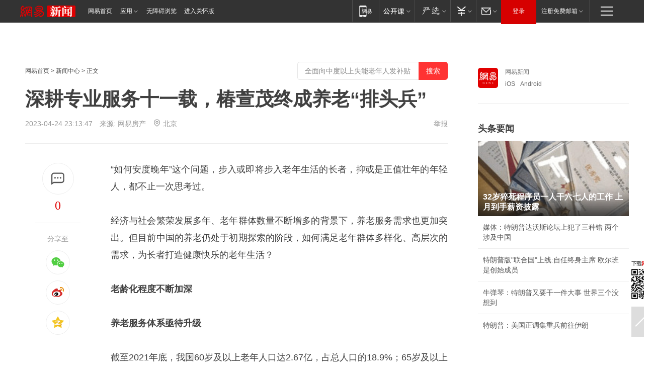

--- FILE ---
content_type: text/html; charset=utf-8
request_url: https://bj.house.163.com/23/0424/23/I34HKCGA000782A6.html
body_size: 36435
content:
<!DOCTYPE HTML>

<html id="ne_wrap" data-publishtime="2023-04-24 23:13:47" data-category="社会">
<head>
    <!-- head -->
    
    
    <title>深耕专业服务十一载，椿萱茂终成养老“排头兵”|护理院|老年公寓|居家养老_网易新闻</title>
    <meta name="keywords" content="养老,萱茂,护理院,老年公寓,居家养老"/>
    <meta name="description" content="深耕专业服务十一载，椿萱茂终成养老“排头兵”,养老,萱茂,护理院,老年公寓,居家养老"/>
    <meta name="author" content="网易">
    <meta name="Copyright" content="网易版权所有">
    <link rel="apple-touch-icon" href="https://static.ws.126.net/163/f2e/common/share-icon.png">
    <link rel="mask-icon" href="https://static.ws.126.net/163/f2e/common/share-icon.png">
    <meta name="msapplication-TileImage" content="https://static.ws.126.net/163/f2e/common/share-icon.png">
    <base target="_blank"><!--[if lte IE 6]></base><![endif]-->
    <meta http-equiv="expires" content="0">
    <meta http-equiv="Cache-Control" content="no-transform">
    <meta http-equiv="Cache-Control" content="no-siteapp">
    <meta http-equiv="x-ua-compatible" content="ie=edge">
    <meta property="og:type" content="article">
    <meta property="og:title" content="深耕专业服务十一载，椿萱茂终成养老“排头兵”">
    <meta property="og:description" content="深耕专业服务十一载，椿萱茂终成养老“排头兵”,养老,萱茂,护理院,老年公寓,居家养老">
    
    <meta property="og:url" content="https://bj.house.163.com/23/0424/23/I34HKCGA000782A6.html">
    
    <meta property="og:image" content="https://static.ws.126.net/163/f2e/product/post_nodejs/static/logo.png">
    <meta property="article:author" content="网易">
    <meta property="article:published_time" content="2023-04-24T23:13:47+08:00">
    <meta property="twitter:card" content="summary">
    <meta property="twitter:image" content="https://static.ws.126.net/163/f2e/product/post_nodejs/static/logo.png">
    <meta property="twitter:title" content="深耕专业服务十一载，椿萱茂终成养老“排头兵”">
    <meta property="twitter:creator" content="网易新闻">
    <meta property="twitter:site" content="网易">
    <meta property="twitter:description" content="深耕专业服务十一载，椿萱茂终成养老“排头兵”,养老,萱茂,护理院,老年公寓,居家养老">
    
<script>
;(function(){
var el = document.createElement("script");
el.src = "https://lf1-cdn-tos.bytegoofy.com/goofy/ttzz/push.js?de70e43cfa5b194e21ef889e98d7123a7deb9487dce7ed62313212129c4244a219d1c501ebd3301f5e2290626f5b53d078c8250527fa0dfd9783a026ff3cf719";
el.id = "ttzz";
var s = document.getElementsByTagName("script")[0];
s.parentNode.insertBefore(el, s);
})(window);
</script>
    
    
    <meta name="referrer" content="always">
    
    <link rel="canonical" href="https://bj.house.163.com/23/0424/23/I34HKCGA000782A6.html">
    
    <link rel="alternate" media="only screen and(max-width: 640px)" href="https://m.163.com/news/article/I34HKCGA000782A6.html">
    <meta name="mobile-agent" content="format=html5; url=https://m.163.com/news/article/I34HKCGA000782A6.html?spss=adap_pc">
    <meta name="mobile-agent" content="format=xhtml; url=https://m.163.com/news/article/I34HKCGA000782A6.html?spss=adap_pc">
    <meta name="mobile-agent" content="format=wml; url=https://m.163.com/news/article/I34HKCGA000782A6.html?spss=adap_pc">
    <!--[if lt IE 9]>
    <script type="text/javascript" src="https://static.ws.126.net/163/f2e/post_nodejs/libs/js/html5shiv.min.js"></script><script type="text/javascript" src="https://static.ws.126.net/163/f2e/post_nodejs/libs/js/respond.min.js"></script>
    <![endif]-->
    <script type="text/javascript" data-type="touch/article">!function(){"use strict";var t=["play.163.com"],e={URL:function(){var t,e=self.URL;try{e&&("href"in(t=new self.URL("http://m.163.com"))||(t=void 0))}catch(t){console.log(t)}return function(o){if(t)return new e(o);var i=document.createElement("a");return i.href=o,i}}(),isMobile:function(t){return/android.*?mobile|ipod|blackberry|bb\d+|phone|WindowsWechat/i.test(t||navigator.userAgent)},isPAD:function(t){return/iPad/i.test(t||navigator.userAgent)},blockedDomain:function(e){return-1!=t.indexOf(e)}};!function(t){if(!/noredirect/i.test(location.search)){var o,i=window.location.href,n=new e.URL(i),a=n.hostname;if(!e.blockedDomain(a)&&e.isMobile()){var r=n.search.length>0?n.search.substring(1):"",c=n.hash;r.length>0&&"&"!==r[0]&&(r="&"+r);var s=(o=function(){var t=[{test:/163\.com$/i,domain:"163"},{test:/baidu\.com$/i,domain:"baidu"},{test:/sm\.cn$/i,domain:"sm"},{test:/sogou\.com$/i,domain:"sogou"},{test:/so\.com$/i,domain:"360"},{test:/google/i,domain:"google"},{test:/bing/i,domain:"bing"},{test:/weibo/i,domain:"weibo"},{test:/toutiao/i,domain:"toutiao"}],e=document.referrer,o="",i="";if(e){var n=e.match(/^([hH][tT]{2}[pP]:\/\/|[hH][tT]{2}[pP][sS]:\/\/)([^\/]+).*?/);o=n&&n[2]?n[2]:o}if(o){i=o;for(var a,r=0;r<t.length;r++)if((a=t[r]).test.test(o)){i=a.domain;break}}return i}())?"&referFrom="+o:"",m=t&&t(s,i,r,c);m&&(window.location.href=m)}}}((function(t,e,o,i){var n=/([A-Z0-9]{16})(?:_\w+)?\.html/.exec(e);if(n){var a=n[1];if(n=/https?:\/\/(?:.*\.)?([a-z0-9]*)\.163\.com\/(?:\w+\/)?\d{2}\/\d{4}\/\d{2}\/([A-Z0-9]{16})(?:_\w+)?\.html/.exec(e)||/https?:\/\/www\.163\.com\/([a-z0-9]*)\/article\/([A-Z0-9]{16})(?:_\w+)?\.html/.exec(e)){n[1];return"local","https://m.163.com/local/article/"+a+".html?spss=adap_pc"+t+"#adaptation=pc"}return"https://m.163.com/touch/article.html?docid="+a+"&spss=adap_pc"+t+"#adaptation=pc"}return!1}))}();</script>
    <script src="https://static.ws.126.net/utf8/assets/js/jquery-1.10.2.min.js"></script>
    <script>jQuery.ajaxSettings.cache = true</script>
    <link href="https://static.ws.126.net/163/f2e/product/post2020_cms/static/css/main.d53ba9b4.css" rel="stylesheet">
</head>
<body aria-url="https://www.163.com/news/article/I34HKCGA000782A6_pa11y.html" class="float_ad_flag">
    <!-- 通用导航 -->
    
    <link rel="stylesheet" href="https://static.ws.126.net/163/f2e/commonnav2019/css/commonnav_headcss-fad753559b.css"/>
<!-- urs -->
<script _keep="true" src="https://urswebzj.nosdn.127.net/webzj_cdn101/message.js" type="text/javascript"></script>
<div class="ntes_nav_wrap" id="js_N_NTES_wrap">
  <div class="ntes-nav" id="js_N_nav">
    <div class="ntes-nav-main clearfix">
            <div class="c-fl" id="js_N_nav_left">
        <a class="ntes-nav-index-title ntes-nav-entry-wide c-fl" href="https://www.163.com/" title="网易首页">网易首页</a>
        <!-- 应用 -->
        <div class="js_N_navSelect ntes-nav-select ntes-nav-select-wide ntes-nav-app  c-fl">
          <a href="https://www.163.com/#f=topnav" class="ntes-nav-select-title ntes-nav-entry-bgblack JS_NTES_LOG_FE">应用
            <em class="ntes-nav-select-arr"></em>
          </a>
          <div class="ntes-nav-select-pop">
            <ul class="ntes-nav-select-list clearfix">
              <li>
                <a href="https://m.163.com/newsapp/#f=topnav">
                  <span>
                    <em class="ntes-nav-app-newsapp">网易新闻</em>
                  </span>
                </a>
              </li>
              <li>
                <a href="https://open.163.com/#f=topnav">
                  <span>
                    <em class="ntes-nav-app-open">网易公开课</em>
                  </span>
                </a>
              </li>
              <li>
                <a href="https://hongcai.163.com/?from=pcsy-button">
                  <span>
                    <em class="ntes-nav-app-hongcai">网易红彩</em>
                  </span>
                </a>
              </li>
              <li>
                <a href="https://u.163.com/aosoutbdbd8">
                  <span>
                    <em class="ntes-nav-app-yanxuan">网易严选</em>
                  </span>
                </a>
              </li>
              <li>
                <a href="https://mail.163.com/client/dl.html?from=mail46">
                  <span>
                    <em class="ntes-nav-app-mail">邮箱大师</em>
                  </span>
                </a>
              </li>
              <li class="last">
                <a href="https://study.163.com/client/download.htm?from=163app&utm_source=163.com&utm_medium=web_app&utm_campaign=business">
                  <span>
                    <em class="ntes-nav-app-study">网易云课堂</em>
                  </span>
                </a>
              </li>
            </ul>
          </div>
        </div>
      </div>
      <div class="c-fr">
        <!-- 片段开始 -->
        <div class="ntes-nav-quick-navigation">
          <a rel="noreferrer"class="ntes-nav-quick-navigation-btn" id="js_N_ntes_nav_quick_navigation_btn" target="_self">
            <em>快速导航
              <span class="menu1"></span>
              <span class="menu2"></span>
              <span class="menu3"></span>
            </em>
          </a>
          <div class="ntes-quicknav-pop" id="js_N_ntes_quicknav_pop">
            <div class="ntes-quicknav-list">
              <div class="ntes-quicknav-content">
                <ul class="ntes-quicknav-column ntes-quicknav-column-1">
                  <li>
                    <h3>
                      <a href="https://news.163.com">新闻</a>
                    </h3>
                  </li>
                  <li>
                    <a href="https://news.163.com/domestic">国内</a>
                  </li>
                  <li>
                    <a href="https://news.163.com/world">国际</a>
                  </li>
                  <li>
                    <a href="https://news.163.com/special/wangsansanhome/">王三三</a>
                  </li>
                </ul>
                <ul class="ntes-quicknav-column ntes-quicknav-column-2">
                  <li>
                    <h3>
                      <a href="https://sports.163.com">体育</a>
                    </h3>
                  </li>
                  <li>
                    <a href="https://sports.163.com/nba">NBA</a>
                  </li>
                  <li>
                    <a href="https://sports.163.com/cba">CBA</a>
                  </li>
                  <li>
                    <a href="https://sports.163.com/allsports">综合</a>
                  </li>
                  <li>
                    <a href="https://sports.163.com/zc">中超</a>
                  </li>
                  <li>
                    <a href="https://sports.163.com/world">国际足球</a>
                  </li>
                  <li>
                    <a href="https://sports.163.com/yc">英超</a>
                  </li>
                  <li>
                    <a href="https://sports.163.com/xj">西甲</a>
                  </li>
                  <li>
                    <a href="https://sports.163.com/yj">意甲</a>
                  </li>
                </ul>
                <ul class="ntes-quicknav-column ntes-quicknav-column-3">
                  <li>
                    <h3>
                      <a href="https://ent.163.com">娱乐</a>
                    </h3>
                  </li>
                  <li>
                    <a href="https://ent.163.com/star">明星</a>
                  </li>
                  <li>
                    <a href="https://ent.163.com/movie">电影</a>
                  </li>
                  <li>
                    <a href="https://ent.163.com/tv">电视</a>
                  </li>
                  <li>
                    <a href="https://ent.163.com/music">音乐</a>
                  </li>
                  <li>
                    <a href="https://ent.163.com/special/fmgs/">封面故事</a>
                  </li>
                </ul>
                <ul class="ntes-quicknav-column ntes-quicknav-column-4">
                  <li>
                    <h3>
                      <a href="https://money.163.com">财经</a>
                    </h3>
                  </li>
                  <li>
                    <a href="https://money.163.com/stock">股票</a>
                  </li>
                  <li>
                    <a href="https://money.163.com/special/caijingyuanchuang/">原创</a>
                  </li>
                  <li>
                    <a href="https://money.163.com/special/wycjzk-pc/">智库</a>
                  </li>
                </ul>
                <ul class="ntes-quicknav-column ntes-quicknav-column-5">
                  <li>
                    <h3>
                      <a href="https://auto.163.com">汽车</a>
                    </h3>
                  </li>
                  <li>
                    <a href="https://auto.163.com/buy">购车</a>
                  </li>
                  <li>
                    <a href="http://product.auto.163.com">车型库</a>
                  </li>
                </ul>
                <ul class="ntes-quicknav-column ntes-quicknav-column-6">
                  <li>
                    <h3>
                      <a href="https://tech.163.com">科技</a>
                    </h3>
                  </li>
                  <li>
                    <a href="https://tech.163.com/smart/">网易智能</a>
                  </li>
                  <li>
                    <a href="https://tech.163.com/special/S1554800475317/">原创</a>
                  </li>
                  <li>
                    <a href="https://tech.163.com/it">IT</a>
                  </li>
                  <li>
                    <a href="https://tech.163.com/internet">互联网</a>
                  </li>
                  <li>
                    <a href="https://tech.163.com/telecom/">通信</a>
                  </li>
                </ul>
                <ul class="ntes-quicknav-column ntes-quicknav-column-7">
                  <li>
                    <h3>
                      <a href="https://fashion.163.com">时尚</a>
                    </h3>
                  </li>
                  <li>
                    <a href="https://fashion.163.com/art">艺术</a>
                  </li>
                  <li>
                    <a href="https://travel.163.com">旅游</a>
                  </li>
                </ul>
                <ul class="ntes-quicknav-column ntes-quicknav-column-8">
                  <li>
                    <h3>
                      <a href="https://mobile.163.com">手机</a>
                      <span>/</span>
                      <a href="https://digi.163.com/">数码</a>
                    </h3>
                  </li>
                  <li>
                    <a href="https://mobile.163.com/special/jqkj_list/">惊奇科技</a>
                  </li>
                  <li>
                    <a href="https://mobile.163.com/special/cpshi_list/">易评机</a>
                  </li>
                  <li>
                    <a href="https://hea.163.com/">家电</a>
                  </li>
                </ul>
                <ul class="ntes-quicknav-column ntes-quicknav-column-9">
                  <li>
                    <h3>
                      <a href="https://house.163.com">房产</a>
                      <span>/</span>
                      <a href="https://home.163.com">家居</a>
                    </h3>
                  </li>
                  <li>
                    <a href="https://bj.house.163.com">北京房产</a>
                  </li>
                  <li>
                    <a href="https://sh.house.163.com">上海房产</a>
                  </li>
                  <li>
                    <a href="https://gz.house.163.com">广州房产</a>
                  </li>
                  <li>
                    <a href="https://xf.house.163.com/">楼盘库</a>
                  </li>
                  <li>
                    <a href="https://designer.home.163.com/search">设计师库</a>
                  </li>
                  <li>
                    <a href="https://photo.home.163.com/">案例库</a>
                  </li>
                </ul>
                <ul class="ntes-quicknav-column ntes-quicknav-column-11">
                  <li>
                    <h3>
                      <a href="https://edu.163.com">教育</a>
                    </h3>
                  </li>
                  <li>
                    <a href="https://edu.163.com/liuxue">留学</a>
                  </li>
                  <li>
                    <a href="https://edu.163.com/gaokao">高考</a>
                  </li>
                </ul>
                <div class="ntes-nav-sitemap">
                  <a href="https://sitemap.163.com/">
                    <i></i>查看网易地图</a>
                </div>
              </div>
            </div>
          </div>
        </div>
        <div class="c-fr">
          <div class="c-fl" id="js_N_navLoginBefore">
            <div id="js_N_navHighlight" class="js_loginframe ntes-nav-login ntes-nav-login-normal">
              <a href="https://reg.163.com/" class="ntes-nav-login-title" id="js_N_nav_login_title">登录</a>
              <div class="ntes-nav-loginframe-pop" id="js_N_login_wrap">
                <!--加载登陆组件-->
              </div>
            </div>
            <div class="js_N_navSelect ntes-nav-select ntes-nav-select-wide  JS_NTES_LOG_FE c-fl">
              <a class="ntes-nav-select-title ntes-nav-select-title-register" href="https://mail.163.com/register/index.htm?from=163navi&regPage=163">注册免费邮箱
                <em class="ntes-nav-select-arr"></em>
              </a>
              <div class="ntes-nav-select-pop">
                <ul class="ntes-nav-select-list clearfix" style="width:210px;">
                  <li>
                    <a href="https://reg1.vip.163.com/newReg1/reg?from=new_topnav&utm_source=new_topnav">
                      <span style="width:190px;">注册VIP邮箱（特权邮箱，付费）</span>
                    </a>
                  </li>
                  <li class="last JS_NTES_LOG_FE">
                    <a href="https://mail.163.com/client/dl.html?from=mail46">
                      <span style="width:190px;">免费下载网易官方手机邮箱应用</span>
                    </a>
                  </li>
                </ul>
              </div>
            </div>
          </div>
          <div class="c-fl" id="js_N_navLoginAfter" style="display:none">
            <div id="js_N_logined_warp" class="js_N_navSelect ntes-nav-select ntes-nav-logined JS_NTES_LOG_FE">
              <a class="ntes-nav-select-title ntes-nav-logined-userinfo">
                <span id="js_N_navUsername" class="ntes-nav-logined-username"></span>
                <em class="ntes-nav-select-arr"></em>
              </a>
              <div id="js_login_suggest_wrap" class="ntes-nav-select-pop">
                <ul id="js_logined_suggest" class="ntes-nav-select-list clearfix"></ul>
              </div>
            </div>
            <a class="ntes-nav-entry-wide c-fl" target="_self" id="js_N_navLogout">安全退出</a>
          </div>
        </div>

        <ul class="ntes-nav-inside">
          <li>
            <div class="js_N_navSelect ntes-nav-select c-fl">
              <a href="https://www.163.com/newsapp/#f=163nav" class="ntes-nav-mobile-title ntes-nav-entry-bgblack">
                <em class="ntes-nav-entry-mobile">移动端</em>
              </a>
              <div class="qrcode-img">
                <a href="https://www.163.com/newsapp/#f=163nav">
                  <img src="//static.ws.126.net/f2e/include/common_nav/images/topapp.jpg">
                </a>
              </div>
            </div>
          </li>
          <li>
            <div class="js_N_navSelect ntes-nav-select c-fl">
              <a id="js_love_url" href="https://open.163.com/#ftopnav0" class="ntes-nav-select-title ntes-nav-select-title-huatian ntes-nav-entry-bgblack">
                <em class="ntes-nav-entry-huatian">网易公开课</em>
                <em class="ntes-nav-select-arr"></em>
                <span class="ntes-nav-msg">
                  <em class="ntes-nav-msg-num"></em>
                </span>
              </a>
              <div class="ntes-nav-select-pop ntes-nav-select-pop-huatian">
                <ul class="ntes-nav-select-list clearfix">
                  <li>
                    <a href="https://open.163.com/ted/#ftopnav1">
                      <span>TED</span>
                    </a>
                  </li>
                  <li>
                    <a href="https://open.163.com/cuvocw/#ftopnav2">
                      <span>中国大学视频公开课</span>
                    </a>
                  </li>
                  <li>
                    <a href="https://open.163.com/ocw/#ftopnav3">
                      <span>国际名校公开课</span>
                    </a>
                  </li>
                  <li>
                    <a href="https://open.163.com/appreciation/#ftopnav4">
                      <span>赏课·纪录片</span>
                    </a>
                  </li>
                  <li>
                    <a href="https://vip.open.163.com/#ftopnav5">
                      <span>付费精品课程</span>
                    </a>
                  </li>
                  <li>
                    <a href="https://open.163.com/special/School/beida.html#ftopnav6">
                      <span>北京大学公开课</span>
                    </a>
                  </li>
                  <li class="last">
                    <a href="https://open.163.com/newview/movie/courseintro?newurl=ME7HSJR07#ftopnav7">
                      <span>英语课程学习</span>
                    </a>
                  </li>
                </ul>
              </div>
            </div>
          </li>
          <li>
            <div class="js_N_navSelect ntes-nav-select c-fl">
              <a id="js_lofter_icon_url" href="https://you.163.com/?from=web_fc_menhu_xinrukou_1" class="ntes-nav-select-title ntes-nav-select-title-lofter ntes-nav-entry-bgblack">
                <em class="ntes-nav-entry-lofter">网易严选</em>
                <em class="ntes-nav-select-arr"></em>
                <span class="ntes-nav-msg" id="js_N_navLofterMsg">
                  <em class="ntes-nav-msg-num"></em>
                </span>
              </a>
              <div class="ntes-nav-select-pop ntes-nav-select-pop-lofter">
                <ul id="js_lofter_pop_url" class="ntes-nav-select-list clearfix">
                  <li>
                    <a href="https://act.you.163.com/act/pub/ABuyLQKNmKmK.html?from=out_ynzy_xinrukou_2">
                      <span>新人特价</span>
                    </a>
                  </li>
                  <li>
                    <a href="https://you.163.com/topic/v1/pub/Pew1KBH9Au.html?from=out_ynzy_xinrukou_3">
                      <span>9.9专区</span>
                    </a>
                  </li>
                  <li>
                    <a href="https://you.163.com/item/newItemRank?from=out_ynzy_xinrukou_4">
                      <span>新品热卖</span>
                    </a>
                  </li>
                  <li>
                    <a href="https://you.163.com/item/recommend?from=out_ynzy_xinrukou_5">
                      <span>人气好物</span>
                    </a>
                  </li>
                  <li>
                    <a href="https://you.163.com/item/list?categoryId=1005000&from=out_ynzy_xinrukou_7">
                      <span>居家生活</span>
                    </a>
                  </li>
                  <li>
                    <a href="https://you.163.com/item/list?categoryId=1010000&from=out_ynzy_xinrukou_8">
                      <span>服饰鞋包</span>
                    </a>
                  </li>
                  <li>
                    <a href="https://you.163.com/item/list?categoryId=1011000&from=out_ynzy_xinrukou_9">
                      <span>母婴亲子</span>
                    </a>
                  </li>
                  <li class="last">
                    <a href="https://you.163.com/item/list?categoryId=1005002&from=out_ynzy_xinrukou_10">
                      <span>美食酒水</span>
                    </a>
                  </li>
                </ul>
              </div>
            </div>
          </li>
          <li>
            <div class="js_N_navSelect ntes-nav-select c-fl">
              <a href="https://ecard.163.com/" class="ntes-nav-select-title
        ntes-nav-select-title-money ntes-nav-entry-bgblack">
                <em class="ntes-nav-entry-money">支付</em>
                <em class="ntes-nav-select-arr"></em>
              </a>
              <div class="ntes-nav-select-pop ntes-nav-select-pop-temp">
                <ul class="ntes-nav-select-list clearfix">
                  <li>
                    <a href="https://ecard.163.com/#f=topnav">
                      <span>一卡通充值</span>
                    </a>
                  </li>
                  <li>
                    <a href="https://ecard.163.com/script/index#f=topnav">
                      <span>一卡通购买</span>
                    </a>
                  </li>
                  <li>
                    <a href="https://epay.163.com/">
                      <span>我的网易支付</span>
                    </a>
                  </li>
                  <li class="last">
                    <a href="https://globalpay.163.com/home">
                      <span>网易跨境支付</span>
                    </a>
                  </li>
                </ul>
              </div>
            </div>
          </li>
          <li>
            <div class="js_N_navSelect ntes-nav-select c-fl">
              <a id="js_mail_url" rel="noreferrer"class="ntes-nav-select-title
        ntes-nav-select-title-mail ntes-nav-entry-bgblack">
                <em class="ntes-nav-entry-mail">邮箱</em>
                <em class="ntes-nav-select-arr"></em>
                <span class="ntes-nav-msg" id="js_N_navMailMsg">
                  <em class="ntes-nav-msg-num" id="js_N_navMailMsgNum"></em>
                </span>
              </a>
              <div class="ntes-nav-select-pop ntes-nav-select-pop-mail">
                <ul class="ntes-nav-select-list clearfix">
                  <li>
                    <a href="https://email.163.com/#f=topnav">
                      <span>免费邮箱</span>
                    </a>
                  </li>
                  <li>
                    <a href="https://vipmail.163.com/#f=topnav">
                      <span>VIP邮箱</span>
                    </a>
                  </li>
                  <li>
                    <a href="https://qiye.163.com/?from=NetEase163top">
                      <span>企业邮箱</span>
                    </a>
                  </li>
                  <li>
                    <a href="https://mail.163.com/register/index.htm?from=ntes_nav&regPage=163">
                      <span>免费注册</span>
                    </a>
                  </li>
                  <li class="last">
                    <a href="https://mail.163.com/dashi/dlpro.html?from=mail46">
                      <span>客户端下载</span>
                    </a>
                  </li>
                </ul>
              </div>
            </div>
          </li>
        </ul>
      </div>
    </div>
  </div>
</div>
<script src="https://static.ws.126.net/163/f2e/commonnav2019/js/commonnav_headjs-8e9e7c8602.js"></script>
    <script>
        // logo
        window.channelConfigLogo = 'https://static.ws.126.net/f2e/news/res/channel_logo_new/news.png'
        window.channelConfigUrl = 'https://news.163.com/'
        window.__STOCK_COMPONENT__ = [];
        // 初始化body宽度
        function getWindowSize(){if(window.innerHeight){return{'width':window.innerWidth,'height':window.innerHeight}}else if(document.documentElement&&document.documentElement.clientHeight){return{'width':document.documentElement.clientWidth,'height':document.documentElement.clientHeight}}else if(document.body){return{'width':document.body.clientWidth,'height':document.body.clientHeight}}}var DEFAULT_VERSION="9.0";var ua=navigator.userAgent.toLowerCase();var isIE=ua.indexOf("msie")>-1;var safariVersion;if(isIE){safariVersion=ua.match(/msie ([\d.]+)/)[1]}if(safariVersion<=DEFAULT_VERSION){if(safariVersion==7){jQuery(document.body).addClass("w9")}}function resizeNav(){if(getWindowSize().width<1366&&safariVersion!=7){jQuery(document.body).addClass("")}if(getWindowSize().width>=1366&&safariVersion!=7){jQuery(document.body).removeClass("w9")}};resizeNav();
        // 正文图集封面
        
    </script>
    
    <!-- 顶通 -->
    <div class="post_area post_columnad_top" data-adid="article_cms_column_1">
        
    </div>
    
    <!-- content -->
    <div class="container clearfix" id="container" data-hidead="false">
        <!-- 左侧 -->
        <div class="post_main">
            <!-- crumb -->
            
            <!-- crumb -->
            <div class="post_crumb">
                <a href="https://www.163.com/">网易首页</a> &gt;
                <a href="https://news.163.com/">新闻中心</a> &gt;
                
                正文
				<div id="netease_search" style=" margin: -12px 0 0 0; vertical-align: top; float:right;"></div>
              	<script>window.UID_TARGET = ['0', '1', '2', '3', '4', '5', '6', '7']</script>
				<script src="https://static.ws.126.net/163/f2e/modules/search2022/search2022.cdbc9331.js" async></script>
            </div>
            <!-- 标题、摘要 -->
            
            <h1 class="post_title">深耕专业服务十一载，椿萱茂终成养老“排头兵”</h1>
            <!-- 来源 -->
            <div class="post_info">
                2023-04-24 23:13:47　来源: 网易房产</a>
              	<img src="https://static.ws.126.net/163/f2e/dy_media/dy_media/static/images/ipLocation.f6d00eb.svg" style="vertical-align: top;margin: -7px 0 0 6px;">北京
                <a href="https://www.163.com/special/0077jt/tipoff.html?title=%E6%B7%B1%E8%80%95%E4%B8%93%E4%B8%9A%E6%9C%8D%E5%8A%A1%E5%8D%81%E4%B8%80%E8%BD%BD%EF%BC%8C%E6%A4%BF%E8%90%B1%E8%8C%82%E7%BB%88%E6%88%90%E5%85%BB%E8%80%81%E2%80%9C%E6%8E%92%E5%A4%B4%E5%85%B5%E2%80%9D" target="_blank" class="post_jubao">举报</a>
            </div>
            <!-- keywordsList-->
            
            
            <div class="post_content" id="content">
                <div class="post_top">
                    <!-- 左侧悬浮分享 -->
                    
                    <div class="post_top_tie">
                        <a class="post_top_tie_icon" target="_self" href="#post_comment_area" title="快速发贴"></a>
                        <a class="post_top_tie_count js-tielink js-tiejoincount" href="#" title="点击查看跟贴">0</a>
                    </div>
                    <div class="post_top_share">
                        <span class="post_top_share_title">分享至</span>
                        <ul class="post_share">
                            <li class="share_weixin js_weixin">
                                <a href="javascript:;" target="_self"><i title="分享到微信"></i></a>
                            </li>
                            <li class="share_weibo js_share" data-type="weibo">
                                <a href="javascript:;" target="_self"><i title="分享到新浪微博"></i></a>
                            </li>
                            <li class="share_qzone js_share" data-type="qzone">
                                <a href="javascript:;" target="_self"><i title="分享到QQ空间"></i></a>
                            </li>
                        </ul>
                        <div class="js_qrcode_wrap hidden" id="js_qrcode_top">
                            <div class="js_qrcode_arr"></div>
                            <a href="javascript:;" target="_self" class="js_qrcode_close" title="关闭"></a>
                            <div class="js_qrcode_img js_share_qrcode"></div>
                            <p>用微信扫码二维码</p>
                            <p>分享至好友和朋友圈</p>
                        </div>
                    </div>
                </div>
                <!-- 摘要 核心提示 -->
                
                
                
                <!-- 正文 -->
                
                <div class="post_body">
                    
                    <p>“如何安度晚年”这个问题，步入或即将步入老年生活的长者，抑或是正值壮年的年轻人，都不止一次思考过。</p><p>经济与社会繁荣发展多年、老年群体数量不断增多的背景下，养老服务需求也更加突出。但目前中国的养老仍处于初期探索的阶段，如何满足老年群体多样化、高层次的需求，为长者打造健康快乐的老年生活？</p><p><b>老龄化程度不断加深</b></p><p><b>养老服务体系亟待升级</b></p><p>截至2021年底，我国60岁及以上老年人口达2.67亿，占总人口的18.9%；65岁及以上老年人口达2亿以上，占总人口的14.2%。据测算，预计到2035年左右，我国60岁及以上老年人口将突破4亿，在总人口中的占比将超30%，进入重度老龄化阶段。</p><p>“我们正处于快速老龄化的进程中，有预测说，未来10—15年中国老龄化进程加快了10年，原因是1960—1975年是人口出生的高峰期。我们还要清醒地意识到，中国依然处在未富先老和边富边老的过程中，老年人的支付能力远远不足，未来老龄化的挑战非常严峻。”上海市养老服务行业协会会长徐启华在4月20日椿萱茂举办的“对话健康养老2023发展交流会”说道。</p><p>一边是严峻的老龄化现状，另一边，我国居民对养老的认知多停留在“在家养老”的阶段。</p><p>据远洋养老副总经理陈思介绍，“现阶段中国养老呈现“9073”模式——约90%老年人居家养老，7%左右的老年人依托社区支持养老，3%的老年人入住机构养老。”</p><p class="f_center"><img onerror="javascript:this.style.opacity = 0;" src="https://nimg.ws.126.net/?url=http%3A%2F%2Fcms-bucket.ws.126.net%2F2023%2F0424%2F0b233e68p00rtmku4004mc000u000k0c.png&thumbnail=660x2147483647&quality=80&type=jpg" style="margin: 0px auto; display: block;" /></p><p style="text-align: center; ">远洋养老副总经理陈思致辞</p><p>远洋集团打造的养老服务品牌椿萱茂对老年人健康的调查显示，中国老年人健康存在多个问题，一是健康无法保持，包括与社会脱节、缺乏运动、营养不均等导致的慢性病缠身；二是慢性病没有管理，包括遵医行为差、生活习惯不良等引发的慢性病加重，引起并发症；三是风险难以控制，多种因素使得老年人心脑血管意外、跌倒、猝死等风险增加。三大问题可能导致健康预期寿命短、衰老进程较快等后果。</p><p>其中，老年最常见的病痛之一AD(阿尔茨海默病)，对无数家庭造成困扰。</p><p>据国际阿尔茨海默病协会（ADI）发布的《2018世界阿尔茨海默病年度报告》，全球平均每3秒钟新增一位痴呆症患者，预计2030年全球有8200万人罹患痴呆症，预计2050年患者总数达1.52亿人。</p><p>而根据学者研究，中国65岁以上老年人群AD患病率为3.21%。</p><p>遗憾的是，医学界对AD可以说是“束手无策”，抗AD药物研发失败率99.6%，进入21世纪以来仅1例成功。</p><p>非药物干预成为另一个可选项，但失智患者照护是养老产业内公认的最难的部分，在照护失智患者时，一方面家庭成员缺乏相关专业能力，在面对亲人的“失常”时也承受着极大的心理和身体的压力，长期的脱产照护还为家庭带来经济压力。</p><p>“中国失智照护领域现状严峻，存在绝大多数失智长辈未入住养老机构、照护者不专业、专业机构及照护者稀缺等问题。”椿萱茂认为。</p><p>养老服务供给端亟需升级，需要一批能够提供专业服务的参与者。</p><p><b>深耕十一载</b></p><p><b>打造全产品系专业养老服务</b></p><p>2009年，远洋集团总裁李明在出国考察养老项目时，对国外养老机构印象深刻，他目睹了长辈充实、丰富多彩的生活和发自内心的快乐，且长者在养老机构拥有一群志同道合的伙伴，这与国内长辈退休后便失去生活重心、深受病痛折磨的空虚、无助生活完全不同。</p><p>“2009年，远洋集团便萌生了进入养老行业的想法。”远洋集团副总裁李泽生透露。</p><p class="f_center"><img onerror="javascript:this.style.opacity = 0;" src="https://nimg.ws.126.net/?url=http%3A%2F%2Fcms-bucket.ws.126.net%2F2023%2F0424%2Ff583ae05p00rtmkue008ic000tz00k0c.png&thumbnail=660x2147483647&quality=80&type=jpg" style="margin: 0px auto; display: block;" /></p><p style="text-align: center; ">远洋集团副总裁李泽生致辞</p><p>2012年，“十八大”提出“积极应对人口老龄化，大力推进老龄服务产业发展”，借此契机，远洋集团积极响应政策、践行企业社会责任，正式投入养老事业，并创立“椿萱茂”高端养老服务品牌。</p><p>椿萱茂并未“单打独斗”，而是选择引入国外先进经验。</p><p>“2012年成立之初，椿萱茂就与美国排名前列的养老服务运营服务商Meridian Senior Living建立了长期、深度的合作，全面地引入了国际先进的养老理念和服务技术。”陈思说道。</p><table cellpadding="0" cellspacing="0"><tbody><tr><td class=""><p>经过三年实践与复盘，椿萱茂意识到国内失智照护领域的需求量非常大，且缺乏专业化有温度的服务供给，便创立了失智照护子品牌Memory Journey“忆路同行”，进入了公认的养老产业最难的领域。</p><p class="f_center"><img onerror="javascript:this.style.opacity = 0;" src="https://nimg.ws.126.net/?url=http%3A%2F%2Fcms-bucket.ws.126.net%2F2023%2F0424%2Fdf67aef6p00rtmkwd0068c000zk00ecc.png&thumbnail=660x2147483647&quality=80&type=jpg" style="margin: 0px auto; display: block;" /></p></td></tr></tbody></table><p style="text-align: center; ">2015年椿萱茂注册失智照护子品牌Memory Journey“忆路同行”</p><p>目前，失智照护已成为椿萱茂在养老产业内的一大特色，也是其区别于其他养老机构的竞争优势之一。</p><p>成立11年来，椿萱茂早已“枝繁叶茂”，从2013年北京亦庄的第一家椿萱茂老年公寓，到2014年第一家失智照护旗舰店椿萱茂（北京双桥）老年公寓运营，再到2017年上海第一家椿萱茂·虹湾长者社区，2019年苏州的椿萱茂·华相护理院……椿萱茂完成了在养老产业中全年龄段、全产品系的布局。</p><p>目前，椿萱茂在全国8个城市落地了近30个连锁机构，拥有超1.1万张床位；7个CLRC长者社区，19个CB老年公寓，2个CBN护理院；拥有专业养老服务人员超1800个，累计服务长辈超1万人。</p><p>业务上，椿萱茂形成了“3C”的业务布局，满足长辈不同的养老服务需求。其中，“3C”包括面向活力长者为主的CLRC长者社区，面向独立、协助、护理长辈的CB老年公寓，面向需要长期护理服务或长期卧床的失能、半失能长辈的CBN护理院，满足有不同养老需求的长辈。</p><p><b>创新引领行业</b></p><p><b>树立</b><b>“</b><b>椿萱茂标准</b><b>”</b></p><p>在业内，椿萱茂有着“养老领域黄埔军校”的称呼。作为深耕养老产业11年的老兵，椿萱茂始终围绕“专业有温度、服务高品质、体系国际化”的理念，结合本土实践经验来精心打磨产品，为长者提供更优质的服务，为养老行业树立了专业标准。</p><p>与所有服务行业一样，服务的核心是“人”，人员配比不够、从业者缺乏相关资质是养老行业中的普遍问题。</p><p>徐启华也指出，“养老行业在快速发展中，不缺资本，缺的是人才，包括管理人员、专业人员、优秀的护理人员等各种各样的人，要特别重视养老人才的培养。各行各业尤其是养老行业的机构和企业，要抓好人才队伍的培养，源源不断地为这个行业输送高质量人才。”</p><p class="f_center"><img onerror="javascript:this.style.opacity = 0;" src="https://nimg.ws.126.net/?url=http%3A%2F%2Fcms-bucket.ws.126.net%2F2023%2F0424%2F669ea20dp00rtmkwm004mc000tz00k0c.png&thumbnail=660x2147483647&quality=80&type=jpg" style="margin: 0px auto; display: block;" /></p><p style="text-align: center; ">上海市养老服务行业协会会长徐启华致辞</p><p>椿萱茂从团队入手，保障服务团队的专业度与活力。年龄结构上，服务者平均年龄36.9岁，35岁以下员工占比50%，团队年轻具有活力；养老护理员、护士证、失智照护等资格证书持证比例高，让充足的年轻专业的服务者为长者带来有温度的服务。</p><p>与此同时，椿萱茂组建了由国内外养老行业专家组支持服务团队，指导各项养老业务的开展；管理团队由各个业务板块精英组成，管理体系化，架构扁平化，为一线团队提供更加专业、更加高效的赋能。</p><p>作为高品质养老服务品牌，椿萱茂致力于为长者提供高品质的服务，打造高规格舒适生活环境，根据五星级酒店服务标准为长者提供家人般的亲情照顾。</p><p>入住前，椿萱茂对长者进行服务级别评定及入住专区评定，为长者确定最合适的服务项及入住区域；入住后，在入住7天、1个月、每6个月及长者状态有所改变时都会进行全面综合评估，确定细化到生活方式、膳食、照料照护等内容的服务方案。</p><p class="f_center"><img onerror="javascript:this.style.opacity = 0;" src="https://nimg.ws.126.net/?url=http%3A%2F%2Fcms-bucket.ws.126.net%2F2023%2F0424%2F06244422p00rtmkwu008zc000u100k0c.png&thumbnail=660x2147483647&quality=80&type=jpg" style="margin: 0px auto; display: block;" /></p><p style="text-align: center; ">积极引入学习国外先进经验，也为国内养老产业树立了更规范的标准</p><p>品牌创建以来，椿萱茂陆续引进美国失智照护体系“Moments in Time”及美国先进失智照护理念“认可疗法”等，并结合中国长辈特点和健康养老需求进行本土化落地。</p><p>不局限于“养老”本身，椿萱茂一直秉持的是“健康养老”理念，WHO 1997年发布的《世界健康报告》也提到，“单纯寿命的增加而不是生命质量的提高，是没有价值的，健康寿命比寿命更重要。”</p><p>因此，椿萱茂除了为长辈提供基础养老服务，还希望长辈在椿萱茂能够延长自己的“健康状态”，实现全维度的健康养老。</p><p class="f_center"><img onerror="javascript:this.style.opacity = 0;" src="https://nimg.ws.126.net/?url=http%3A%2F%2Fcms-bucket.ws.126.net%2F2023%2F0424%2Fbc29c629p00rtmkx400akc000v700k0c.png&thumbnail=660x2147483647&quality=80&type=jpg" style="margin: 0px auto; display: block;" /></p><p>与中国养老产业同行十一年，未来椿萱茂将紧跟时代步伐，不断创新发展，李泽生表示，“未来，远洋集团将持续激发创新能力，将健康·建筑理念在养老领域不断发扬；砥砺奋进、开拓创新，引领中国养老行业高质量发展，为实现中国长辈健康长寿的美好生活做出更大的贡献与担当。”</p>
                    <div style="height: 0px;overflow:hidden;"><img src="https://static.ws.126.net/163/f2e/product/post_nodejs/static/logo.png"></div>
                </div>
                <!-- 相关 -->
                
                
                <!-- 作者 来源 -->
                
                <div class="post_author">
                    <a href="https://news.163.com/"><img src="https://static.ws.126.net/cnews/css13/img/end_news.png" alt="陈伊颖" width="13" height="12" class="icon"></a>
                    
                    本文来源：网易房产
                    
                    
                    责任编辑：
                    陈伊颖_NB12797
                </div>
                <!-- 文末广告 -->
                
                <!-- 声明 -->
                
                
                <!-- 分页 -->
                
                
                
                <!-- 跟贴 -->
                <script>
                    var isShowComments = true;
                </script>
                                
                <!-- 02通栏 -->
                <div class="post_columnad_mid" data-adid="article_cms_column_2">
                    <!-- 广告位：网易-内容频道-文章页面-01通栏 -->
                </div>
                
                <link rel="stylesheet" href="https://static.ws.126.net/163/f2e/tie-sdk/tie-2020-11b4ffc1a813dfcc799e.css">
<script>
  var loadMessageError2 = function () {
      // message加载失败降级到nginx,产品可以在load事件重新初始化
      var cdnPath = 'https://dl.reg.163.com/webzj/ngx/message.js';
      var script = document.createElement('script');
      script.src = cdnPath;
      document.body.appendChild(script);
  }
  var loadMessageError1 = function () {
      // message加载失败降级备份cdn域名,产品可以在load事件重新初始化
      var cdnPath = 'https://webzj.netstatic.net/webzj_cdn101/message4.js';
      var script = document.createElement('script');
      script.src = cdnPath;
      script.onerror = loadMessageError2
      document.body.appendChild(script);
  }  
</script>
<script onerror="loadMessageError1()" src="https://urswebzj.nosdn.127.net/webzj_cdn101/message.js"></script>
<script type="text/javascript" src="https://acstatic-dun.126.net/tool.min.js"></script>
<script type="text/javascript">
  //初始化反作弊
  var wm = null;
  // 只需初始化一次
  initWatchman({
    productNumber: 'YD00157343455660',
    onload: function (instance) {
      wm = instance
    }
  });
</script>
<script type="text/javascript" src="https://static.ws.126.net/163/f2e/tie-sdk/tie-2020-11b4ffc1a813dfcc799e.js"></script>

                <div class="tie-areas post_comment" id="post_comment_area">
                    <div id="tie"></div>
                </div>
                <script>
                    ;(function () {
                        if (window.isShowComments === undefined) {
                            window.isShowComments = true;
                        }
                        var config = {
                            "productKey": "a2869674571f77b5a0867c3d71db5856",
                            "docId": "I34HKCGA000782A6", //"I34HKCGA000782A6", "FNMG85GQ0514HDQI"
                            "target": document.getElementById("tie"),
                            "operators": ["up", "down", "reply", "share"],
                            "isShowComments": isShowComments,   //是否显示帖子列表
                            "hotSize": 3,   //热门跟贴列表 展示3 条
                            "newSize": 2,   //最新跟贴列表 展示 10 条
                            "showPaging": false, //显示分页栏
                            "submitType": "commentPage"   //新发帖子的展现形式：停留在当前页面(currentPage) | 跳转到跟贴详情页(commentPage)
                        };
                        Tie.init(config, function(data) {});
                    })();
                </script>
            </div>
            <!-- 热门 -->
            
            <div class="post_recommends js-tab-mod" data-event="click" >
                <div class="post_recommends_titles">
                    <div class="post_recommends_title js-tab">相关推荐</div>
                    <div class="post_recommends_title js-tab">热点推荐</div>
                </div>
                <div class="post_recommends_ulist js-content">
                    <ul class="post_recommends_list">
                        
                        
                        
                        
						
                        
                        <li class="post_recommend">
                            
                            <a class="post_recommend_img" href="https://www.163.com/v/video/VHIPAUTNH.html?f=post2020_dy_recommends">
                                <img src="https://nimg.ws.126.net/?url=http://videoimg.ws.126.net/cover/20260120/UuKRGkcoH_cover.jpg&thumbnail=140y88&quality=80&type=jpg" onerror="this.onerror=''; this.src='https://static.ws.126.net/dy/images/default180x120.jpg'" alt="我爸陪嫁1000万，我全款买学区房，未婚夫炸了：那是我妈养老钱！">
                            </a>
                            
                            <div class="post_recommend_info">
                                <h3 class="post_recommend_title"><a href="https://www.163.com/v/video/VHIPAUTNH.html?f=post2020_dy_recommends"><i class="post_recommend_video"></i>我爸陪嫁1000万，我全款买学区房，未婚夫炸了：那是我妈养老钱！</a></h3>
                                <p class="post_recommend_time">勤姐说给你听 2026-01-20 09:28:00</p>
                                <a href="https://www.163.com/v/video/VHIPAUTNH.html?f=post2020_dy_recommends" class="post_recommend_tie">
                                    <span class="post_recommend_tie_inner">
                                        <span class="post_recommend_tie_icon">
                                            <i></i> 0
                                        </span>
                                        <span class="post_recommend_tie_text">
                                            <em>跟贴</em> 0
                                        </span>
                                    </span>
                                </a>
                            </div>
                        </li>
                        
                        
                        
						
                        
                        <li class="post_recommend">
                            
                            <a class="post_recommend_img" href="https://www.163.com/dy/article/KIEOC51P05199DKK.html?f=post2020_dy_recommends">
                                <img src="https://nimg.ws.126.net/?url=http://bjnewsrec-cv.ws.126.net/little592ce35d015j00t8c0v000p1d0023l02ssg.jpg&thumbnail=140y88&quality=80&type=jpg" onerror="this.onerror=''; this.src='https://static.ws.126.net/dy/images/default180x120.jpg'" alt="“五星级”养老院，老人们住不惯">
                            </a>
                            
                            <div class="post_recommend_info">
                                <h3 class="post_recommend_title"><a href="https://www.163.com/dy/article/KIEOC51P05199DKK.html?f=post2020_dy_recommends">“五星级”养老院，老人们住不惯</a></h3>
                                <p class="post_recommend_time">经济观察报 2026-01-04 17:04:06</p>
                                <a href="https://www.163.com/dy/article/KIEOC51P05199DKK.html?f=post2020_dy_recommends" class="post_recommend_tie">
                                    <span class="post_recommend_tie_inner">
                                        <span class="post_recommend_tie_icon">
                                            <i></i> 1
                                        </span>
                                        <span class="post_recommend_tie_text">
                                            <em>跟贴</em> 1
                                        </span>
                                    </span>
                                </a>
                            </div>
                        </li>
                        
                        
                        
						
						<div class="post_recommend artificial_collect_item"></div>
						
                        
                        <li class="post_recommend">
                            
                            <a class="post_recommend_img" href="https://www.163.com/v/video/VLIMAONOE.html?f=post2020_dy_recommends">
                                <img src="https://nimg.ws.126.net/?url=http://videoimg.ws.126.net/cover/20260119/Gjf0dFc7l_cover.jpg&thumbnail=140y88&quality=80&type=jpg" onerror="this.onerror=''; this.src='https://static.ws.126.net/dy/images/default180x120.jpg'" alt="公婆把拆迁房给了大伯，却住进我家养老，婆婆：你们小辈该伺候">
                            </a>
                            
                            <div class="post_recommend_info">
                                <h3 class="post_recommend_title"><a href="https://www.163.com/v/video/VLIMAONOE.html?f=post2020_dy_recommends"><i class="post_recommend_video"></i>公婆把拆迁房给了大伯，却住进我家养老，婆婆：你们小辈该伺候</a></h3>
                                <p class="post_recommend_time">小步胡侃 2026-01-19 05:26:54</p>
                                <a href="https://www.163.com/v/video/VLIMAONOE.html?f=post2020_dy_recommends" class="post_recommend_tie">
                                    <span class="post_recommend_tie_inner">
                                        <span class="post_recommend_tie_icon">
                                            <i></i> 0
                                        </span>
                                        <span class="post_recommend_tie_text">
                                            <em>跟贴</em> 0
                                        </span>
                                    </span>
                                </a>
                            </div>
                        </li>
                        
                        
                        
						
						<div class="post_recommend artificial_collect_item"></div>
						
                        
                        <li class="post_recommend">
                            
                            <a class="post_recommend_img" href="https://www.163.com/v/video/VIIUG4L37.html?f=post2020_dy_recommends">
                                <img src="https://nimg.ws.126.net/?url=http://videoimg.ws.126.net/cover/20260122/3mjCGYF5H_cover.jpg&thumbnail=140y88&quality=80&type=jpg" onerror="this.onerror=''; this.src='https://static.ws.126.net/dy/images/default180x120.jpg'" alt="母亲在女儿家养老，拆迁款却都给了儿子，偏心偏到了太平洋">
                            </a>
                            
                            <div class="post_recommend_info">
                                <h3 class="post_recommend_title"><a href="https://www.163.com/v/video/VIIUG4L37.html?f=post2020_dy_recommends"><i class="post_recommend_video"></i>母亲在女儿家养老，拆迁款却都给了儿子，偏心偏到了太平洋</a></h3>
                                <p class="post_recommend_time">爱心搞笑 2026-01-22 09:34:43</p>
                                <a href="https://www.163.com/v/video/VIIUG4L37.html?f=post2020_dy_recommends" class="post_recommend_tie">
                                    <span class="post_recommend_tie_inner">
                                        <span class="post_recommend_tie_icon">
                                            <i></i> 0
                                        </span>
                                        <span class="post_recommend_tie_text">
                                            <em>跟贴</em> 0
                                        </span>
                                    </span>
                                </a>
                            </div>
                        </li>
                        
                        
                        
						
                        
                        <li class="post_recommend">
                            
                            <a class="post_recommend_img" href="https://www.163.com/v/video/VCIMUCT0J.html?f=post2020_dy_recommends">
                                <img src="https://nimg.ws.126.net/?url=http://videoimg.ws.126.net/cover/20260119/aEOfZzQxm_cover.jpg&thumbnail=140y88&quality=80&type=jpg" onerror="this.onerror=''; this.src='https://static.ws.126.net/dy/images/default180x120.jpg'" alt="我77岁大姐睿智，2200退休金，不寻常养老方式">
                            </a>
                            
                            <div class="post_recommend_info">
                                <h3 class="post_recommend_title"><a href="https://www.163.com/v/video/VCIMUCT0J.html?f=post2020_dy_recommends"><i class="post_recommend_video"></i>我77岁大姐睿智，2200退休金，不寻常养老方式</a></h3>
                                <p class="post_recommend_time">跷跷版 2026-01-19 11:09:57</p>
                                <a href="https://www.163.com/v/video/VCIMUCT0J.html?f=post2020_dy_recommends" class="post_recommend_tie">
                                    <span class="post_recommend_tie_inner">
                                        <span class="post_recommend_tie_icon">
                                            <i></i> 0
                                        </span>
                                        <span class="post_recommend_tie_text">
                                            <em>跟贴</em> 0
                                        </span>
                                    </span>
                                </a>
                            </div>
                        </li>
                        
                        
                        
						
						<div class="post_recommend artificial_collect_item"></div>
						
                        
                        <li class="post_recommend">
                            
                            <a class="post_recommend_img" href="https://www.163.com/dy/article/KJTB4SD80514R9OJ.html?f=post2020_dy_recommends">
                                <img src="https://nimg.ws.126.net/?url=http://bjnewsrec-cv.ws.126.net/three919369eea8ej00t99ixc002pd000zk00iig.jpg&thumbnail=140y88&quality=80&type=jpg" onerror="this.onerror=''; this.src='https://static.ws.126.net/dy/images/default180x120.jpg'" alt="中度以上失能老人每月最高800元补贴 如何申领使用？">
                            </a>
                            
                            <div class="post_recommend_info">
                                <h3 class="post_recommend_title"><a href="https://www.163.com/dy/article/KJTB4SD80514R9OJ.html?f=post2020_dy_recommends">中度以上失能老人每月最高800元补贴 如何申领使用？</a></h3>
                                <p class="post_recommend_time">环球网资讯 2026-01-22 19:17:15</p>
                                <a href="https://www.163.com/dy/article/KJTB4SD80514R9OJ.html?f=post2020_dy_recommends" class="post_recommend_tie">
                                    <span class="post_recommend_tie_inner">
                                        <span class="post_recommend_tie_icon">
                                            <i></i> 1
                                        </span>
                                        <span class="post_recommend_tie_text">
                                            <em>跟贴</em> 1
                                        </span>
                                    </span>
                                </a>
                            </div>
                        </li>
                        
                        
                        
						
						<div class="post_recommend artificial_collect_item"></div>
						
                        
                        <li class="post_recommend">
                            
                            <a class="post_recommend_img" href="https://www.163.com/dy/article/KJV4OSBH05567ARJ.html?f=post2020_dy_recommends">
                                <img src="https://nimg.ws.126.net/?url=http://bjnewsrec-cv.ws.126.net/three76393205c24j00t9atyx003ed200u000mig00u000mi.jpg&thumbnail=140y88&quality=80&type=jpg" onerror="this.onerror=''; this.src='https://static.ws.126.net/dy/images/default180x120.jpg'" alt="当代老年人参加退休俱乐部？健身画画剧本杀？网友：换我去养老吧哈哈哈!">
                            </a>
                            
                            <div class="post_recommend_info">
                                <h3 class="post_recommend_title"><a href="https://www.163.com/dy/article/KJV4OSBH05567ARJ.html?f=post2020_dy_recommends">当代老年人参加退休俱乐部？健身画画剧本杀？网友：换我去养老吧哈哈哈!</a></h3>
                                <p class="post_recommend_time">新东方 2026-01-23 12:04:19</p>
                                <a href="https://www.163.com/dy/article/KJV4OSBH05567ARJ.html?f=post2020_dy_recommends" class="post_recommend_tie">
                                    <span class="post_recommend_tie_inner">
                                        <span class="post_recommend_tie_icon">
                                            <i></i> 0
                                        </span>
                                        <span class="post_recommend_tie_text">
                                            <em>跟贴</em> 0
                                        </span>
                                    </span>
                                </a>
                            </div>
                        </li>
                        
                        
                        
						
                        
                        <li class="post_recommend">
                            
                            <a class="post_recommend_img" href="https://www.163.com/dy/article/KJUT3SEU05568PHC.html?f=post2020_dy_recommends">
                                <img src="https://nimg.ws.126.net/?url=http://dingyue.ws.126.net/2026/0123/4dfaeaebj00t9ans0001td000zk00npm.jpg&thumbnail=140y88&quality=80&type=jpg" onerror="this.onerror=''; this.src='https://static.ws.126.net/dy/images/default180x120.jpg'" alt="国家发钱养老了！超10%的老人将因此获益，一起看看有没有你！">
                            </a>
                            
                            <div class="post_recommend_info">
                                <h3 class="post_recommend_title"><a href="https://www.163.com/dy/article/KJUT3SEU05568PHC.html?f=post2020_dy_recommends">国家发钱养老了！超10%的老人将因此获益，一起看看有没有你！</a></h3>
                                <p class="post_recommend_time">深析古今 2026-01-23 09:50:32</p>
                                <a href="https://www.163.com/dy/article/KJUT3SEU05568PHC.html?f=post2020_dy_recommends" class="post_recommend_tie">
                                    <span class="post_recommend_tie_inner">
                                        <span class="post_recommend_tie_icon">
                                            <i></i> 2
                                        </span>
                                        <span class="post_recommend_tie_text">
                                            <em>跟贴</em> 2
                                        </span>
                                    </span>
                                </a>
                            </div>
                        </li>
                        
                        
                        
						
						<div class="post_recommend artificial_collect_item"></div>
						
                        
                        <li class="post_recommend">
                            
                            <a class="post_recommend_img" href="https://www.163.com/v/video/VKIVBJ9G5.html?f=post2020_dy_recommends">
                                <img src="https://nimg.ws.126.net/?url=http://videoimg.ws.126.net/cover/20260122/YKkwqnytQ_cover.jpg&thumbnail=140y88&quality=80&type=jpg" onerror="this.onerror=''; this.src='https://static.ws.126.net/dy/images/default180x120.jpg'" alt="民生有问 科技有答｜AI科技赋能海岛养老 青春力量守护“银发岁月”">
                            </a>
                            
                            <div class="post_recommend_info">
                                <h3 class="post_recommend_title"><a href="https://www.163.com/v/video/VKIVBJ9G5.html?f=post2020_dy_recommends"><i class="post_recommend_video"></i>民生有问 科技有答｜AI科技赋能海岛养老 青春力量守护“银发岁月”</a></h3>
                                <p class="post_recommend_time">新华社 2026-01-22 17:34:34</p>
                                <a href="https://www.163.com/v/video/VKIVBJ9G5.html?f=post2020_dy_recommends" class="post_recommend_tie">
                                    <span class="post_recommend_tie_inner">
                                        <span class="post_recommend_tie_icon">
                                            <i></i> 0
                                        </span>
                                        <span class="post_recommend_tie_text">
                                            <em>跟贴</em> 0
                                        </span>
                                    </span>
                                </a>
                            </div>
                        </li>
                        
                        
                        
						
                        
                        <li class="post_recommend">
                            
                            <a class="post_recommend_img" href="https://www.163.com/v/video/VMG7SHI49.html?f=post2020_dy_recommends">
                                <img src="https://nimg.ws.126.net/?url=http://videoimg.ws.126.net/cover/20251219/VesMyNFCt_cover.jpg&thumbnail=140y88&quality=80&type=jpg" onerror="this.onerror=''; this.src='https://static.ws.126.net/dy/images/default180x120.jpg'" alt="养老财富增值，邮储银行豪气放出120只养老基金">
                            </a>
                            
                            <div class="post_recommend_info">
                                <h3 class="post_recommend_title"><a href="https://www.163.com/v/video/VMG7SHI49.html?f=post2020_dy_recommends"><i class="post_recommend_video"></i>养老财富增值，邮储银行豪气放出120只养老基金</a></h3>
                                <p class="post_recommend_time">每日经济新闻 2025-12-19 18:17:33</p>
                                <a href="https://www.163.com/v/video/VMG7SHI49.html?f=post2020_dy_recommends" class="post_recommend_tie">
                                    <span class="post_recommend_tie_inner">
                                        <span class="post_recommend_tie_icon">
                                            <i></i> 0
                                        </span>
                                        <span class="post_recommend_tie_text">
                                            <em>跟贴</em> 0
                                        </span>
                                    </span>
                                </a>
                            </div>
                        </li>
                        
                        
                        
						
                        
                        <li class="post_recommend">
                            
                            <a class="post_recommend_img" href="https://www.163.com/dy/article/KJSJ3N3O055040N3.html?f=post2020_dy_recommends">
                                <img src="https://nimg.ws.126.net/?url=http://bjnewsrec-cv.ws.126.net/little23449b8094dj00t98z5o001xd000u000k0g.jpg&thumbnail=140y88&quality=80&type=jpg" onerror="this.onerror=''; this.src='https://static.ws.126.net/dy/images/default180x120.jpg'" alt="结果出炉！2025年虹口民生实事项目，哪些最受认可？">
                            </a>
                            
                            <div class="post_recommend_info">
                                <h3 class="post_recommend_title"><a href="https://www.163.com/dy/article/KJSJ3N3O055040N3.html?f=post2020_dy_recommends">结果出炉！2025年虹口民生实事项目，哪些最受认可？</a></h3>
                                <p class="post_recommend_time">上观新闻 2026-01-22 12:17:11</p>
                                <a href="https://www.163.com/dy/article/KJSJ3N3O055040N3.html?f=post2020_dy_recommends" class="post_recommend_tie">
                                    <span class="post_recommend_tie_inner">
                                        <span class="post_recommend_tie_icon">
                                            <i></i> 0
                                        </span>
                                        <span class="post_recommend_tie_text">
                                            <em>跟贴</em> 0
                                        </span>
                                    </span>
                                </a>
                            </div>
                        </li>
                        
                        
                        
						
                        
                        <li class="post_recommend">
                            
                            <a class="post_recommend_img" href="https://www.163.com/v/video/VDIQ6O6GV.html?f=post2020_dy_recommends">
                                <img src="https://nimg.ws.126.net/?url=http://videoimg.ws.126.net/cover/20260120/vlzyECA1q_cover.jpg&thumbnail=140y88&quality=80&type=jpg" onerror="this.onerror=''; this.src='https://static.ws.126.net/dy/images/default180x120.jpg'" alt="六部门：延续实施养老、托育、家政等社区家庭服务业税费优惠政策">
                            </a>
                            
                            <div class="post_recommend_info">
                                <h3 class="post_recommend_title"><a href="https://www.163.com/v/video/VDIQ6O6GV.html?f=post2020_dy_recommends"><i class="post_recommend_video"></i>六部门：延续实施养老、托育、家政等社区家庭服务业税费优惠政策</a></h3>
                                <p class="post_recommend_time">界面新闻 2026-01-20 17:33:39</p>
                                <a href="https://www.163.com/v/video/VDIQ6O6GV.html?f=post2020_dy_recommends" class="post_recommend_tie">
                                    <span class="post_recommend_tie_inner">
                                        <span class="post_recommend_tie_icon">
                                            <i></i> 0
                                        </span>
                                        <span class="post_recommend_tie_text">
                                            <em>跟贴</em> 0
                                        </span>
                                    </span>
                                </a>
                            </div>
                        </li>
                        
                        
                        
						
                        
                        <li class="post_recommend">
                            
                            <a class="post_recommend_img" href="https://sx.news.163.com/26/0123/10/KJUUOL1D04149A58.html?f=post2020_dy_recommends">
                                <img src="https://nimg.ws.126.net/?url=http://cms-bucket.ws.126.net/2026/0123/d942f227p00t9ap420024c0009c0070c.png&thumbnail=140y88&quality=80&type=jpg" onerror="this.onerror=''; this.src='https://static.ws.126.net/dy/images/default180x120.jpg'" alt="山西发放养老服务消费补贴（附各地咨询热线）→">
                            </a>
                            
                            <div class="post_recommend_info">
                                <h3 class="post_recommend_title"><a href="https://sx.news.163.com/26/0123/10/KJUUOL1D04149A58.html?f=post2020_dy_recommends">山西发放养老服务消费补贴（附各地咨询热线）→</a></h3>
                                <p class="post_recommend_time">山西省民政厅 2026-01-23 10:19:20</p>
                                <a href="https://sx.news.163.com/26/0123/10/KJUUOL1D04149A58.html?f=post2020_dy_recommends" class="post_recommend_tie">
                                    <span class="post_recommend_tie_inner">
                                        <span class="post_recommend_tie_icon">
                                            <i></i> 0
                                        </span>
                                        <span class="post_recommend_tie_text">
                                            <em>跟贴</em> 0
                                        </span>
                                    </span>
                                </a>
                            </div>
                        </li>
                        
                        
                        
						
                        
                        <li class="post_recommend">
                            
                            <a class="post_recommend_img" href="https://www.163.com/dy/article/KJV0IS5J0512D03F.html?f=post2020_dy_recommends">
                                <img src="https://nimg.ws.126.net/?url=http://bjnewsrec-cv.ws.126.net/little446bc09b3ddj00t9aqb0001dd000hs00dcg.jpg&thumbnail=140y88&quality=80&type=jpg" onerror="this.onerror=''; this.src='https://static.ws.126.net/dy/images/default180x120.jpg'" alt="不仅给钱，还能选服务！失能老人全国补贴更规范、更贴心">
                            </a>
                            
                            <div class="post_recommend_info">
                                <h3 class="post_recommend_title"><a href="https://www.163.com/dy/article/KJV0IS5J0512D03F.html?f=post2020_dy_recommends">不仅给钱，还能选服务！失能老人全国补贴更规范、更贴心</a></h3>
                                <p class="post_recommend_time">华夏时报 2026-01-23 10:51:08</p>
                                <a href="https://www.163.com/dy/article/KJV0IS5J0512D03F.html?f=post2020_dy_recommends" class="post_recommend_tie">
                                    <span class="post_recommend_tie_inner">
                                        <span class="post_recommend_tie_icon">
                                            <i></i> 0
                                        </span>
                                        <span class="post_recommend_tie_text">
                                            <em>跟贴</em> 0
                                        </span>
                                    </span>
                                </a>
                            </div>
                        </li>
                        
                        
                        
						
                        
                        <li class="post_recommend">
                            
                            <a class="post_recommend_img" href="https://bendi.news.163.com/gansu/26/0122/09/KJSAQNAL042798VF.html?f=post2020_dy_recommends">
                                <img src="https://nimg.ws.126.net/?url=http://cms-bucket.ws.126.net/2026/0122/7f904594p00t98t77006lc000m600dpc.png&thumbnail=140y88&quality=80&type=jpg" onerror="this.onerror=''; this.src='https://static.ws.126.net/dy/images/default180x120.jpg'" alt="庄浪：以服务“精度”筑牢城乡群众养老保障“厚度”">
                            </a>
                            
                            <div class="post_recommend_info">
                                <h3 class="post_recommend_title"><a href="https://bendi.news.163.com/gansu/26/0122/09/KJSAQNAL042798VF.html?f=post2020_dy_recommends">庄浪：以服务“精度”筑牢城乡群众养老保障“厚度”</a></h3>
                                <p class="post_recommend_time">庄浪融媒体中心 2026-01-22 09:52:27</p>
                                <a href="https://bendi.news.163.com/gansu/26/0122/09/KJSAQNAL042798VF.html?f=post2020_dy_recommends" class="post_recommend_tie">
                                    <span class="post_recommend_tie_inner">
                                        <span class="post_recommend_tie_icon">
                                            <i></i> 0
                                        </span>
                                        <span class="post_recommend_tie_text">
                                            <em>跟贴</em> 0
                                        </span>
                                    </span>
                                </a>
                            </div>
                        </li>
                        
                        
                        
						
                        
                        <li class="post_recommend">
                            
                            <a class="post_recommend_img" href="https://www.163.com/v/video/VKJ0E60I0.html?f=post2020_dy_recommends">
                                <img src="https://nimg.ws.126.net/?url=http://videoimg.ws.126.net/cover/20260123/fLtP41k0h_cover.jpg&thumbnail=140y88&quality=80&type=jpg" onerror="this.onerror=''; this.src='https://static.ws.126.net/dy/images/default180x120.jpg'" alt="儿子跟我要钱换大房子，给丈母娘养老，我拒绝了！">
                            </a>
                            
                            <div class="post_recommend_info">
                                <h3 class="post_recommend_title"><a href="https://www.163.com/v/video/VKJ0E60I0.html?f=post2020_dy_recommends"><i class="post_recommend_video"></i>儿子跟我要钱换大房子，给丈母娘养老，我拒绝了！</a></h3>
                                <p class="post_recommend_time">飞驰追梦 2026-01-23 03:38:59</p>
                                <a href="https://www.163.com/v/video/VKJ0E60I0.html?f=post2020_dy_recommends" class="post_recommend_tie">
                                    <span class="post_recommend_tie_inner">
                                        <span class="post_recommend_tie_icon">
                                            <i></i> 0
                                        </span>
                                        <span class="post_recommend_tie_text">
                                            <em>跟贴</em> 0
                                        </span>
                                    </span>
                                </a>
                            </div>
                        </li>
                        
                        
                        
						
                        
                        <li class="post_recommend">
                            
                            <a class="post_recommend_img" href="https://www.163.com/v/video/VKIUIEP23.html?f=post2020_dy_recommends">
                                <img src="https://nimg.ws.126.net/?url=http://videoimg.ws.126.net/cover/20260122/qjd8cPOgl_cover.jpg&thumbnail=140y88&quality=80&type=jpg" onerror="this.onerror=''; this.src='https://static.ws.126.net/dy/images/default180x120.jpg'" alt="母亲将拆迁款全给了儿子，三个儿子却无人愿意养老，结局真解气">
                            </a>
                            
                            <div class="post_recommend_info">
                                <h3 class="post_recommend_title"><a href="https://www.163.com/v/video/VKIUIEP23.html?f=post2020_dy_recommends"><i class="post_recommend_video"></i>母亲将拆迁款全给了儿子，三个儿子却无人愿意养老，结局真解气</a></h3>
                                <p class="post_recommend_time">大芹菜爱剪辑 2026-01-22 10:15:11</p>
                                <a href="https://www.163.com/v/video/VKIUIEP23.html?f=post2020_dy_recommends" class="post_recommend_tie">
                                    <span class="post_recommend_tie_inner">
                                        <span class="post_recommend_tie_icon">
                                            <i></i> 1
                                        </span>
                                        <span class="post_recommend_tie_text">
                                            <em>跟贴</em> 1
                                        </span>
                                    </span>
                                </a>
                            </div>
                        </li>
                        
                        
                        
						
                        
                        <li class="post_recommend">
                            
                            <a class="post_recommend_img" href="https://www.163.com/v/video/VKJ160I26.html?f=post2020_dy_recommends">
                                <img src="https://nimg.ws.126.net/?url=http://videoimg.ws.126.net/cover/20260123/zU45t3rNC_cover.jpg&thumbnail=140y88&quality=80&type=jpg" onerror="this.onerror=''; this.src='https://static.ws.126.net/dy/images/default180x120.jpg'" alt="人到老年后凡是子女不给养老的都有这几个特征">
                            </a>
                            
                            <div class="post_recommend_info">
                                <h3 class="post_recommend_title"><a href="https://www.163.com/v/video/VKJ160I26.html?f=post2020_dy_recommends"><i class="post_recommend_video"></i>人到老年后凡是子女不给养老的都有这几个特征</a></h3>
                                <p class="post_recommend_time">雪姐爱拉呱 2026-01-23 10:35:26</p>
                                <a href="https://www.163.com/v/video/VKJ160I26.html?f=post2020_dy_recommends" class="post_recommend_tie">
                                    <span class="post_recommend_tie_inner">
                                        <span class="post_recommend_tie_icon">
                                            <i></i> 0
                                        </span>
                                        <span class="post_recommend_tie_text">
                                            <em>跟贴</em> 0
                                        </span>
                                    </span>
                                </a>
                            </div>
                        </li>
                        
                        
                        
						
                        
                        <li class="post_recommend">
                            
                            <a class="post_recommend_img" href="https://www.163.com/v/video/VWITIVQ95.html?f=post2020_dy_recommends">
                                <img src="https://nimg.ws.126.net/?url=http://videoimg.ws.126.net/cover/20260122/Xq0d16Cpm_cover.jpg&thumbnail=140y88&quality=80&type=jpg" onerror="this.onerror=''; this.src='https://static.ws.126.net/dy/images/default180x120.jpg'" alt="人老了，子女开始指着你数落你的时候怎么办">
                            </a>
                            
                            <div class="post_recommend_info">
                                <h3 class="post_recommend_title"><a href="https://www.163.com/v/video/VWITIVQ95.html?f=post2020_dy_recommends"><i class="post_recommend_video"></i>人老了，子女开始指着你数落你的时候怎么办</a></h3>
                                <p class="post_recommend_time">许里xurry 2026-01-22 01:05:15</p>
                                <a href="https://www.163.com/v/video/VWITIVQ95.html?f=post2020_dy_recommends" class="post_recommend_tie">
                                    <span class="post_recommend_tie_inner">
                                        <span class="post_recommend_tie_icon">
                                            <i></i> 0
                                        </span>
                                        <span class="post_recommend_tie_text">
                                            <em>跟贴</em> 0
                                        </span>
                                    </span>
                                </a>
                            </div>
                        </li>
                        
                        
                        
						
                        
                        <li class="post_recommend">
                            
                            <a class="post_recommend_img" href="https://www.163.com/dy/article/KJV5IRIB0534GDXW.html?f=post2020_dy_recommends">
                                <img src="https://nimg.ws.126.net/?url=http://bjnewsrec-cv.ws.126.net/little4432c9f1ddfj00t9auq800jhd000m800etp.jpg&thumbnail=140y88&quality=80&type=jpg" onerror="this.onerror=''; this.src='https://static.ws.126.net/dy/images/default180x120.jpg'" alt="2026年全省民政工作会议在太原召开  走实五大路径 奋进良好开局">
                            </a>
                            
                            <div class="post_recommend_info">
                                <h3 class="post_recommend_title"><a href="https://www.163.com/dy/article/KJV5IRIB0534GDXW.html?f=post2020_dy_recommends">2026年全省民政工作会议在太原召开  走实五大路径 奋进良好开局</a></h3>
                                <p class="post_recommend_time">智慧生活报 2026-01-23 12:18:40</p>
                                <a href="https://www.163.com/dy/article/KJV5IRIB0534GDXW.html?f=post2020_dy_recommends" class="post_recommend_tie">
                                    <span class="post_recommend_tie_inner">
                                        <span class="post_recommend_tie_icon">
                                            <i></i> 0
                                        </span>
                                        <span class="post_recommend_tie_text">
                                            <em>跟贴</em> 0
                                        </span>
                                    </span>
                                </a>
                            </div>
                        </li>
                        
                        
                        
						
                        
                        <li class="post_recommend">
                            
                            <a class="post_recommend_img" href="https://www.163.com/dy/article/KJVCKEEV0514CK0S.html?f=post2020_dy_recommends">
                                <img src="https://nimg.ws.126.net/?url=http://bjnewsrec-cv.ws.126.net/little4623fb198ebj00t9b0c4001zd200u000gvg00zk00jz.jpg&thumbnail=140y88&quality=80&type=jpg" onerror="this.onerror=''; this.src='https://static.ws.126.net/dy/images/default180x120.jpg'" alt="重要！今年泸州要办20件民生实事，件件和你有关！赶紧看～">
                            </a>
                            
                            <div class="post_recommend_info">
                                <h3 class="post_recommend_title"><a href="https://www.163.com/dy/article/KJVCKEEV0514CK0S.html?f=post2020_dy_recommends">重要！今年泸州要办20件民生实事，件件和你有关！赶紧看～</a></h3>
                                <p class="post_recommend_time">泸州那点事 2026-01-23 14:21:42</p>
                                <a href="https://www.163.com/dy/article/KJVCKEEV0514CK0S.html?f=post2020_dy_recommends" class="post_recommend_tie">
                                    <span class="post_recommend_tie_inner">
                                        <span class="post_recommend_tie_icon">
                                            <i></i> 0
                                        </span>
                                        <span class="post_recommend_tie_text">
                                            <em>跟贴</em> 0
                                        </span>
                                    </span>
                                </a>
                            </div>
                        </li>
                        
                        
                        
						
                        
                        <li class="post_recommend">
                            
                            <a class="post_recommend_img" href="https://www.163.com/dy/article/KJVEKJTV0530QRMB.html?f=post2020_dy_recommends">
                                <img src="https://nimg.ws.126.net/?url=http://bjnewsrec-cv.ws.126.net/little9513aafbdc8j00t9ap6x001ed000m000emg.jpg&thumbnail=140y88&quality=80&type=jpg" onerror="this.onerror=''; this.src='https://static.ws.126.net/dy/images/default180x120.jpg'" alt="临泉县张新镇：深耕“文化＋养老”模式 绘就幸福夕阳图景">
                            </a>
                            
                            <div class="post_recommend_info">
                                <h3 class="post_recommend_title"><a href="https://www.163.com/dy/article/KJVEKJTV0530QRMB.html?f=post2020_dy_recommends">临泉县张新镇：深耕“文化＋养老”模式 绘就幸福夕阳图景</a></h3>
                                <p class="post_recommend_time">人民资讯 2026-01-23 14:56:45</p>
                                <a href="https://www.163.com/dy/article/KJVEKJTV0530QRMB.html?f=post2020_dy_recommends" class="post_recommend_tie">
                                    <span class="post_recommend_tie_inner">
                                        <span class="post_recommend_tie_icon">
                                            <i></i> 0
                                        </span>
                                        <span class="post_recommend_tie_text">
                                            <em>跟贴</em> 0
                                        </span>
                                    </span>
                                </a>
                            </div>
                        </li>
                        
                        
                        
						
                        
                        <li class="post_recommend">
                            
                            <a class="post_recommend_img" href="https://www.163.com/v/video/VXIT87HDJ.html?f=post2020_dy_recommends">
                                <img src="https://nimg.ws.126.net/?url=http://videoimg.ws.126.net/cover/20260121/ECX2KMioz_cover.jpg&thumbnail=140y88&quality=80&type=jpg" onerror="this.onerror=''; this.src='https://static.ws.126.net/dy/images/default180x120.jpg'" alt="专家呼吁给农民涨养老金！这和我们普通人有啥关系？">
                            </a>
                            
                            <div class="post_recommend_info">
                                <h3 class="post_recommend_title"><a href="https://www.163.com/v/video/VXIT87HDJ.html?f=post2020_dy_recommends"><i class="post_recommend_video"></i>专家呼吁给农民涨养老金！这和我们普通人有啥关系？</a></h3>
                                <p class="post_recommend_time">光辉视角 2026-01-21 21:57:14</p>
                                <a href="https://www.163.com/v/video/VXIT87HDJ.html?f=post2020_dy_recommends" class="post_recommend_tie">
                                    <span class="post_recommend_tie_inner">
                                        <span class="post_recommend_tie_icon">
                                            <i></i> 0
                                        </span>
                                        <span class="post_recommend_tie_text">
                                            <em>跟贴</em> 0
                                        </span>
                                    </span>
                                </a>
                            </div>
                        </li>
                        
                        
                        
						
                        
                        <li class="post_recommend">
                            
                            <a class="post_recommend_img" href="https://www.163.com/dy/article/KJV85T7I05528Q3J.html?f=post2020_dy_recommends">
                                <img src="https://nimg.ws.126.net/?url=http://dingyue.ws.126.net/2026/0123/3009cce2j00t9awq00011d000ic00acm.jpg&thumbnail=140y88&quality=80&type=jpg" onerror="this.onerror=''; this.src='https://static.ws.126.net/dy/images/default180x120.jpg'" alt="婆婆拆迁款200万，大儿媳生病借20万被拒，十年后婆婆登门要养老">
                            </a>
                            
                            <div class="post_recommend_info">
                                <h3 class="post_recommend_title"><a href="https://www.163.com/dy/article/KJV85T7I05528Q3J.html?f=post2020_dy_recommends">婆婆拆迁款200万，大儿媳生病借20万被拒，十年后婆婆登门要养老</a></h3>
                                <p class="post_recommend_time">清水家庭故事 2026-01-23 13:03:52</p>
                                <a href="https://www.163.com/dy/article/KJV85T7I05528Q3J.html?f=post2020_dy_recommends" class="post_recommend_tie">
                                    <span class="post_recommend_tie_inner">
                                        <span class="post_recommend_tie_icon">
                                            <i></i> 1
                                        </span>
                                        <span class="post_recommend_tie_text">
                                            <em>跟贴</em> 1
                                        </span>
                                    </span>
                                </a>
                            </div>
                        </li>
                        
                        
                        
						
                        
                        <li class="post_recommend">
                            
                            <a class="post_recommend_img" href="https://www.163.com/v/video/VVIMQE86U.html?f=post2020_dy_recommends">
                                <img src="https://nimg.ws.126.net/?url=http://videoimg.ws.126.net/cover/20260119/Y5bfjBJUl_cover.jpg&thumbnail=140y88&quality=80&type=jpg" onerror="this.onerror=''; this.src='https://static.ws.126.net/dy/images/default180x120.jpg'" alt="国家对于农村高龄老人，补助分五档，太多了根本花不完">
                            </a>
                            
                            <div class="post_recommend_info">
                                <h3 class="post_recommend_title"><a href="https://www.163.com/v/video/VVIMQE86U.html?f=post2020_dy_recommends"><i class="post_recommend_video"></i>国家对于农村高龄老人，补助分五档，太多了根本花不完</a></h3>
                                <p class="post_recommend_time">海洋爆笑 2026-01-19 10:00:47</p>
                                <a href="https://www.163.com/v/video/VVIMQE86U.html?f=post2020_dy_recommends" class="post_recommend_tie">
                                    <span class="post_recommend_tie_inner">
                                        <span class="post_recommend_tie_icon">
                                            <i></i> 20
                                        </span>
                                        <span class="post_recommend_tie_text">
                                            <em>跟贴</em> 20
                                        </span>
                                    </span>
                                </a>
                            </div>
                        </li>
                        
                        
                        
						
                        
                        <li class="post_recommend">
                            
                            <a class="post_recommend_img" href="https://www.163.com/v/video/VNIVI97RO.html?f=post2020_dy_recommends">
                                <img src="https://nimg.ws.126.net/?url=http://videoimg.ws.126.net/cover/20260122/p3vdVb7TO_cover.jpg&thumbnail=140y88&quality=80&type=jpg" onerror="this.onerror=''; this.src='https://static.ws.126.net/dy/images/default180x120.jpg'" alt="小姐姐在雪地里跺了跺脚，结果惊艳了所有人，网友：学会了，就等我们这儿下雪了">
                            </a>
                            
                            <div class="post_recommend_info">
                                <h3 class="post_recommend_title"><a href="https://www.163.com/v/video/VNIVI97RO.html?f=post2020_dy_recommends"><i class="post_recommend_video"></i>小姐姐在雪地里跺了跺脚，结果惊艳了所有人，网友：学会了，就等我们这儿下雪了</a></h3>
                                <p class="post_recommend_time">BRTV新闻 2026-01-22 19:31:24</p>
                                <a href="https://www.163.com/v/video/VNIVI97RO.html?f=post2020_dy_recommends" class="post_recommend_tie">
                                    <span class="post_recommend_tie_inner">
                                        <span class="post_recommend_tie_icon">
                                            <i></i> 121
                                        </span>
                                        <span class="post_recommend_tie_text">
                                            <em>跟贴</em> 121
                                        </span>
                                    </span>
                                </a>
                            </div>
                        </li>
                        
                        
                        
						
                        
                        <li class="post_recommend">
                            
                            <a class="post_recommend_img" href="https://www.163.com/v/video/VWILQECU1.html?f=post2020_dy_recommends">
                                <img src="https://nimg.ws.126.net/?url=http://videoimg.ws.126.net/cover/20260119/OnaFbdi9Y_cover.jpg&thumbnail=140y88&quality=80&type=jpg" onerror="this.onerror=''; this.src='https://static.ws.126.net/dy/images/default180x120.jpg'" alt="退休以后，不管你多孤单，都别去这5个人家里，特别是最后一个">
                            </a>
                            
                            <div class="post_recommend_info">
                                <h3 class="post_recommend_title"><a href="https://www.163.com/v/video/VWILQECU1.html?f=post2020_dy_recommends"><i class="post_recommend_video"></i>退休以后，不管你多孤单，都别去这5个人家里，特别是最后一个</a></h3>
                                <p class="post_recommend_time">盛世论坛 2026-01-19 00:41:38</p>
                                <a href="https://www.163.com/v/video/VWILQECU1.html?f=post2020_dy_recommends" class="post_recommend_tie">
                                    <span class="post_recommend_tie_inner">
                                        <span class="post_recommend_tie_icon">
                                            <i></i> 0
                                        </span>
                                        <span class="post_recommend_tie_text">
                                            <em>跟贴</em> 0
                                        </span>
                                    </span>
                                </a>
                            </div>
                        </li>
                        
                        
                        
						
                        
                        <li class="post_recommend">
                            
                            <a class="post_recommend_img" href="https://www.163.com/v/video/VUIUMQOQ4.html?f=post2020_dy_recommends">
                                <img src="https://nimg.ws.126.net/?url=http://videoimg.ws.126.net/cover/20260122/gdiSenwMH_cover.jpg&thumbnail=140y88&quality=80&type=jpg" onerror="this.onerror=''; this.src='https://static.ws.126.net/dy/images/default180x120.jpg'" alt="农村又有怪现像">
                            </a>
                            
                            <div class="post_recommend_info">
                                <h3 class="post_recommend_title"><a href="https://www.163.com/v/video/VUIUMQOQ4.html?f=post2020_dy_recommends"><i class="post_recommend_video"></i>农村又有怪现像</a></h3>
                                <p class="post_recommend_time">车神交通汇 2026-01-22 11:31:39</p>
                                <a href="https://www.163.com/v/video/VUIUMQOQ4.html?f=post2020_dy_recommends" class="post_recommend_tie">
                                    <span class="post_recommend_tie_inner">
                                        <span class="post_recommend_tie_icon">
                                            <i></i> 0
                                        </span>
                                        <span class="post_recommend_tie_text">
                                            <em>跟贴</em> 0
                                        </span>
                                    </span>
                                </a>
                            </div>
                        </li>
                        
                        
                        
						
                        
                        <li class="post_recommend">
                            
                            <a class="post_recommend_img" href="https://www.163.com/v/video/VYIMA13JQ.html?f=post2020_dy_recommends">
                                <img src="https://nimg.ws.126.net/?url=http://videoimg.ws.126.net/cover/20260119/AfIDb7Qpy_cover.jpg&thumbnail=140y88&quality=80&type=jpg" onerror="this.onerror=''; this.src='https://static.ws.126.net/dy/images/default180x120.jpg'" alt="六旬孤寡老人，身体驼背90度，却依然乐观面对生活，让人泪目">
                            </a>
                            
                            <div class="post_recommend_info">
                                <h3 class="post_recommend_title"><a href="https://www.163.com/v/video/VYIMA13JQ.html?f=post2020_dy_recommends"><i class="post_recommend_video"></i>六旬孤寡老人，身体驼背90度，却依然乐观面对生活，让人泪目</a></h3>
                                <p class="post_recommend_time">胖虎搞笑盘点 2026-01-19 05:13:59</p>
                                <a href="https://www.163.com/v/video/VYIMA13JQ.html?f=post2020_dy_recommends" class="post_recommend_tie">
                                    <span class="post_recommend_tie_inner">
                                        <span class="post_recommend_tie_icon">
                                            <i></i> 0
                                        </span>
                                        <span class="post_recommend_tie_text">
                                            <em>跟贴</em> 0
                                        </span>
                                    </span>
                                </a>
                            </div>
                        </li>
                        
                        
                        
						
                        
                        <li class="post_recommend">
                            
                            <a class="post_recommend_img" href="https://www.163.com/v/video/VWIMS70VU.html?f=post2020_dy_recommends">
                                <img src="https://nimg.ws.126.net/?url=http://videoimg.ws.126.net/cover/20260119/FXfkm3e82_cover.jpg&thumbnail=140y88&quality=80&type=jpg" onerror="this.onerror=''; this.src='https://static.ws.126.net/dy/images/default180x120.jpg'" alt="30年前，亲生父母把才5岁的我送人，如今无人养老时却想到了我">
                            </a>
                            
                            <div class="post_recommend_info">
                                <h3 class="post_recommend_title"><a href="https://www.163.com/v/video/VWIMS70VU.html?f=post2020_dy_recommends"><i class="post_recommend_video"></i>30年前，亲生父母把才5岁的我送人，如今无人养老时却想到了我</a></h3>
                                <p class="post_recommend_time">小奶鲫野外钓鱼 2026-01-19 10:31:48</p>
                                <a href="https://www.163.com/v/video/VWIMS70VU.html?f=post2020_dy_recommends" class="post_recommend_tie">
                                    <span class="post_recommend_tie_inner">
                                        <span class="post_recommend_tie_icon">
                                            <i></i> 0
                                        </span>
                                        <span class="post_recommend_tie_text">
                                            <em>跟贴</em> 0
                                        </span>
                                    </span>
                                </a>
                            </div>
                        </li>
                        
                        
                        
						
                        
                        <li class="post_recommend">
                            
                            <a class="post_recommend_img" href="https://www.163.com/v/video/VZJ16T07L.html?f=post2020_dy_recommends">
                                <img src="https://nimg.ws.126.net/?url=http://videoimg.ws.126.net/cover/20260123/ALK7OoTkE_cover.jpg&thumbnail=140y88&quality=80&type=jpg" onerror="this.onerror=''; this.src='https://static.ws.126.net/dy/images/default180x120.jpg'" alt="我67岁独居，没退休金，晚年这样过，比许多有退休金的人还幸！">
                            </a>
                            
                            <div class="post_recommend_info">
                                <h3 class="post_recommend_title"><a href="https://www.163.com/v/video/VZJ16T07L.html?f=post2020_dy_recommends"><i class="post_recommend_video"></i>我67岁独居，没退休金，晚年这样过，比许多有退休金的人还幸！</a></h3>
                                <p class="post_recommend_time">愈来愈好 2026-01-23 10:50:58</p>
                                <a href="https://www.163.com/v/video/VZJ16T07L.html?f=post2020_dy_recommends" class="post_recommend_tie">
                                    <span class="post_recommend_tie_inner">
                                        <span class="post_recommend_tie_icon">
                                            <i></i> 0
                                        </span>
                                        <span class="post_recommend_tie_text">
                                            <em>跟贴</em> 0
                                        </span>
                                    </span>
                                </a>
                            </div>
                        </li>
                        
                        
                        
						
                        
                        <li class="post_recommend">
                            
                            <a class="post_recommend_img" href="https://www.163.com/v/video/VUIS2T87I.html?f=post2020_dy_recommends">
                                <img src="https://nimg.ws.126.net/?url=http://videoimg.ws.126.net/cover/20260121/HXOtIW7bV_cover.jpg&thumbnail=140y88&quality=80&type=jpg" onerror="this.onerror=''; this.src='https://static.ws.126.net/dy/images/default180x120.jpg'" alt="退休的老年人">
                            </a>
                            
                            <div class="post_recommend_info">
                                <h3 class="post_recommend_title"><a href="https://www.163.com/v/video/VUIS2T87I.html?f=post2020_dy_recommends"><i class="post_recommend_video"></i>退休的老年人</a></h3>
                                <p class="post_recommend_time">老冯的暴躁生活 2026-01-21 11:05:00</p>
                                <a href="https://www.163.com/v/video/VUIS2T87I.html?f=post2020_dy_recommends" class="post_recommend_tie">
                                    <span class="post_recommend_tie_inner">
                                        <span class="post_recommend_tie_icon">
                                            <i></i> 1
                                        </span>
                                        <span class="post_recommend_tie_text">
                                            <em>跟贴</em> 1
                                        </span>
                                    </span>
                                </a>
                            </div>
                        </li>
                        
                        
                        
						
                        
                        <li class="post_recommend">
                            
                            <a class="post_recommend_img" href="https://www.163.com/v/video/VWIUOKK2Q.html?f=post2020_dy_recommends">
                                <img src="https://nimg.ws.126.net/?url=http://videoimg.ws.126.net/cover/20260122/bvxBuUPiC_cover.jpg&thumbnail=140y88&quality=80&type=jpg" onerror="this.onerror=''; this.src='https://static.ws.126.net/dy/images/default180x120.jpg'" alt="我国退休金最高的十类人员，不是有权就是有势，农民没能上榜！">
                            </a>
                            
                            <div class="post_recommend_info">
                                <h3 class="post_recommend_title"><a href="https://www.163.com/v/video/VWIUOKK2Q.html?f=post2020_dy_recommends"><i class="post_recommend_video"></i>我国退休金最高的十类人员，不是有权就是有势，农民没能上榜！</a></h3>
                                <p class="post_recommend_time">呆酱爱搞笑 2026-01-22 12:03:14</p>
                                <a href="https://www.163.com/v/video/VWIUOKK2Q.html?f=post2020_dy_recommends" class="post_recommend_tie">
                                    <span class="post_recommend_tie_inner">
                                        <span class="post_recommend_tie_icon">
                                            <i></i> 0
                                        </span>
                                        <span class="post_recommend_tie_text">
                                            <em>跟贴</em> 0
                                        </span>
                                    </span>
                                </a>
                            </div>
                        </li>
                        
                        
                        
						
                        
                        <li class="post_recommend">
                            
                            <a class="post_recommend_img" href="https://www.163.com/v/video/VUIOTPL0M.html?f=post2020_dy_recommends">
                                <img src="https://nimg.ws.126.net/?url=http://videoimg.ws.126.net/cover/20260120/ETBJnGQbS_cover.jpg&thumbnail=140y88&quality=80&type=jpg" onerror="this.onerror=''; this.src='https://static.ws.126.net/dy/images/default180x120.jpg'" alt="父母每月七千退休金，却还要向儿子要钱，儿子委屈哭诉">
                            </a>
                            
                            <div class="post_recommend_info">
                                <h3 class="post_recommend_title"><a href="https://www.163.com/v/video/VUIOTPL0M.html?f=post2020_dy_recommends"><i class="post_recommend_video"></i>父母每月七千退休金，却还要向儿子要钱，儿子委屈哭诉</a></h3>
                                <p class="post_recommend_time">纽毕斯 2026-01-20 05:37:55</p>
                                <a href="https://www.163.com/v/video/VUIOTPL0M.html?f=post2020_dy_recommends" class="post_recommend_tie">
                                    <span class="post_recommend_tie_inner">
                                        <span class="post_recommend_tie_icon">
                                            <i></i> 0
                                        </span>
                                        <span class="post_recommend_tie_text">
                                            <em>跟贴</em> 0
                                        </span>
                                    </span>
                                </a>
                            </div>
                        </li>
                        
                        
                        
						
                        
                        <li class="post_recommend">
                            
                            <a class="post_recommend_img" href="https://www.163.com/dy/article/KJURG1R00530JPVV.html?f=post2020_dy_recommends">
                                <img src="https://nimg.ws.126.net/?url=http://cms-bucket.ws.126.net/2026/0123/f6744981p00t9aoo0000wc0009c0070c.png&thumbnail=140y88&quality=80&type=jpg" onerror="this.onerror=''; this.src='https://static.ws.126.net/dy/images/default180x120.jpg'" alt="俄美会谈开始后 俄方发布轰炸机巡航消息">
                            </a>
                            
                            <div class="post_recommend_info">
                                <h3 class="post_recommend_title"><a href="https://www.163.com/dy/article/KJURG1R00530JPVV.html?f=post2020_dy_recommends">俄美会谈开始后 俄方发布轰炸机巡航消息</a></h3>
                                <p class="post_recommend_time">鲁中晨报 2026-01-23 09:22:12</p>
                                <a href="https://www.163.com/dy/article/KJURG1R00530JPVV.html?f=post2020_dy_recommends" class="post_recommend_tie">
                                    <span class="post_recommend_tie_inner">
                                        <span class="post_recommend_tie_icon">
                                            <i></i> 2291
                                        </span>
                                        <span class="post_recommend_tie_text">
                                            <em>跟贴</em> 2291
                                        </span>
                                    </span>
                                </a>
                            </div>
                        </li>
                        
                        
                        
						
                        
                        <li class="post_recommend">
                            
                            <a class="post_recommend_img" href="https://www.163.com/v/video/VYIVP1MNS.html?f=post2020_dy_recommends">
                                <img src="https://nimg.ws.126.net/?url=http://videoimg.ws.126.net/cover/20260122/92arVPZpw_cover.jpg&thumbnail=140y88&quality=80&type=jpg" onerror="this.onerror=''; this.src='https://static.ws.126.net/dy/images/default180x120.jpg'" alt="这个女孩子，正在暗中下一盘大棋">
                            </a>
                            
                            <div class="post_recommend_info">
                                <h3 class="post_recommend_title"><a href="https://www.163.com/v/video/VYIVP1MNS.html?f=post2020_dy_recommends"><i class="post_recommend_video"></i>这个女孩子，正在暗中下一盘大棋</a></h3>
                                <p class="post_recommend_time">炙青剪辑 2026-01-22 21:29:38</p>
                                <a href="https://www.163.com/v/video/VYIVP1MNS.html?f=post2020_dy_recommends" class="post_recommend_tie">
                                    <span class="post_recommend_tie_inner">
                                        <span class="post_recommend_tie_icon">
                                            <i></i> 1
                                        </span>
                                        <span class="post_recommend_tie_text">
                                            <em>跟贴</em> 1
                                        </span>
                                    </span>
                                </a>
                            </div>
                        </li>
                        
                        
                        
						
                        
                        <li class="post_recommend">
                            
                            <a class="post_recommend_img" href="https://www.163.com/v/video/VWITJVPS7.html?f=post2020_dy_recommends">
                                <img src="https://nimg.ws.126.net/?url=http://videoimg.ws.126.net/cover/20260122/LdnHfW0gw_cover.jpg&thumbnail=140y88&quality=80&type=jpg" onerror="this.onerror=''; this.src='https://static.ws.126.net/dy/images/default180x120.jpg'" alt="87岁丁克老人独居养老院，没有子女做后盾的她生活怎么样？">
                            </a>
                            
                            <div class="post_recommend_info">
                                <h3 class="post_recommend_title"><a href="https://www.163.com/v/video/VWITJVPS7.html?f=post2020_dy_recommends"><i class="post_recommend_video"></i>87岁丁克老人独居养老院，没有子女做后盾的她生活怎么样？</a></h3>
                                <p class="post_recommend_time">我是六耳猕猴 2026-01-22 01:22:43</p>
                                <a href="https://www.163.com/v/video/VWITJVPS7.html?f=post2020_dy_recommends" class="post_recommend_tie">
                                    <span class="post_recommend_tie_inner">
                                        <span class="post_recommend_tie_icon">
                                            <i></i> 0
                                        </span>
                                        <span class="post_recommend_tie_text">
                                            <em>跟贴</em> 0
                                        </span>
                                    </span>
                                </a>
                            </div>
                        </li>
                        
                        
                        
						
                        
                        <li class="post_recommend">
                            
                            <a class="post_recommend_img" href="https://www.163.com/dy/article/KJTTMEOA0512B07B.html?f=post2020_dy_recommends">
                                <img src="https://nimg.ws.126.net/?url=http://bjnewsrec-cv.ws.126.net/little7996ea9aa09j00t99y08001ad000u000ggg.jpg&thumbnail=140y88&quality=80&type=jpg" onerror="this.onerror=''; this.src='https://static.ws.126.net/dy/images/default180x120.jpg'" alt="福耀科技大学50名大一学生被企业抢光？校长王树国回应：本科生不是目标，要把他们培养成卓越创新人才！曹德旺曾称“对标斯坦福”">
                            </a>
                            
                            <div class="post_recommend_info">
                                <h3 class="post_recommend_title"><a href="https://www.163.com/dy/article/KJTTMEOA0512B07B.html?f=post2020_dy_recommends">福耀科技大学50名大一学生被企业抢光？校长王树国回应：本科生不是目标，要把他们培养成卓越创新人才！曹德旺曾称“对标斯坦福”</a></h3>
                                <p class="post_recommend_time">每日经济新闻 2026-01-23 00:41:25</p>
                                <a href="https://www.163.com/dy/article/KJTTMEOA0512B07B.html?f=post2020_dy_recommends" class="post_recommend_tie">
                                    <span class="post_recommend_tie_inner">
                                        <span class="post_recommend_tie_icon">
                                            <i></i> 1463
                                        </span>
                                        <span class="post_recommend_tie_text">
                                            <em>跟贴</em> 1463
                                        </span>
                                    </span>
                                </a>
                            </div>
                        </li>
                        
                        
                        
						
                        
                        <li class="post_recommend">
                            
                            <a class="post_recommend_img" href="https://www.163.com/dy/article/KJVCC3JC055040N3.html?f=post2020_dy_recommends">
                                <img src="https://nimg.ws.126.net/?url=http://bjnewsrec-cv.ws.126.net/three683daf281c7j00t9azc0000vd000rs00rsg.jpg&thumbnail=140y88&quality=80&type=jpg" onerror="this.onerror=''; this.src='https://static.ws.126.net/dy/images/default180x120.jpg'" alt="【老陆问答】什么是“养老服务消费补贴”？怎么补？补多少？">
                            </a>
                            
                            <div class="post_recommend_info">
                                <h3 class="post_recommend_title"><a href="https://www.163.com/dy/article/KJVCC3JC055040N3.html?f=post2020_dy_recommends">【老陆问答】什么是“养老服务消费补贴”？怎么补？补多少？</a></h3>
                                <p class="post_recommend_time">上观新闻 2026-01-23 14:17:09</p>
                                <a href="https://www.163.com/dy/article/KJVCC3JC055040N3.html?f=post2020_dy_recommends" class="post_recommend_tie">
                                    <span class="post_recommend_tie_inner">
                                        <span class="post_recommend_tie_icon">
                                            <i></i> 0
                                        </span>
                                        <span class="post_recommend_tie_text">
                                            <em>跟贴</em> 0
                                        </span>
                                    </span>
                                </a>
                            </div>
                        </li>
                        
                        
                        
						
                        
                        <li class="post_recommend">
                            
                            <a class="post_recommend_img" href="https://www.163.com/v/video/VWIU0LCC9.html?f=post2020_dy_recommends">
                                <img src="https://nimg.ws.126.net/?url=http://videoimg.ws.126.net/cover/20260122/ODIHqaK30_cover.jpg&thumbnail=140y88&quality=80&type=jpg" onerror="this.onerror=''; this.src='https://static.ws.126.net/dy/images/default180x120.jpg'" alt="好消息！这五种人养老金涨最多！">
                            </a>
                            
                            <div class="post_recommend_info">
                                <h3 class="post_recommend_title"><a href="https://www.163.com/v/video/VWIU0LCC9.html?f=post2020_dy_recommends"><i class="post_recommend_video"></i>好消息！这五种人养老金涨最多！</a></h3>
                                <p class="post_recommend_time">井芹仁小菜 2026-01-22 05:04:13</p>
                                <a href="https://www.163.com/v/video/VWIU0LCC9.html?f=post2020_dy_recommends" class="post_recommend_tie">
                                    <span class="post_recommend_tie_inner">
                                        <span class="post_recommend_tie_icon">
                                            <i></i> 16
                                        </span>
                                        <span class="post_recommend_tie_text">
                                            <em>跟贴</em> 16
                                        </span>
                                    </span>
                                </a>
                            </div>
                        </li>
                        
                    </ul>
                </div>
                <div class="post_recommends_ulist js-content">
                    <div class="post_recommend_news_hot">
        <div class="post_recommend_new">
        <a href="https://www.163.com/dy/article/KJSGEIG10536HUBM.html?f=post1603_tab_news" title="102岁夫妻，一个爱吃糖，一个爱喝酒，儿女分享父母长寿秘诀" class="post_recommend_img">
      <img src="https://nimg.ws.126.net/?url=http://dingyue.ws.126.net/2026/0122/7efc1455j00t98xri001jd000k000dcm.jpg&thumbnail=140y88&quality=90&type=jpg" width="140" height="88" alt="102岁夫妻，一个爱吃糖，一个爱喝酒，儿女分享父母长寿秘诀">
    </a>
        <h3>
      <a href="https://www.163.com/dy/article/KJSGEIG10536HUBM.html?f=post1603_tab_news" title="102岁夫妻，一个爱吃糖，一个爱喝酒，儿女分享父母长寿秘诀">102岁夫妻，一个爱吃糖，一个爱喝酒，儿女分享父母长寿秘诀</a>
    </h3>
    <span class="post_recommend_source">华人星光</span>
    <div class="post_recommend_time">2026-01-22 11:31:13</div>
  </div>
        <div class="post_recommend_new">
        <a href="https://www.163.com/dy/article/KJSQEEPU0556C3H9.html?f=post1603_tab_news" title="震惊！网传有学校老师冬天坐在教学楼走廊，批改作业并为学生解答" class="post_recommend_img">
      <img src="https://nimg.ws.126.net/?url=https://dingyue.ws.126.net/2026/01/22/sS2wugJ5BKgHSi0tZ3u110RM43h29BA10mc7sm8mr.jpeg&thumbnail=140y88&quality=90&type=jpg" width="140" height="88" alt="震惊！网传有学校老师冬天坐在教学楼走廊，批改作业并为学生解答">
    </a>
        <h3>
      <a href="https://www.163.com/dy/article/KJSQEEPU0556C3H9.html?f=post1603_tab_news" title="震惊！网传有学校老师冬天坐在教学楼走廊，批改作业并为学生解答">震惊！网传有学校老师冬天坐在教学楼走廊，批改作业并为学生解答</a>
    </h3>
    <span class="post_recommend_source">火山诗话</span>
    <div class="post_recommend_time">2026-01-22 14:44:08</div>
  </div>
        <div class="post_recommend_new">
        <a href="https://www.163.com/dy/article/KJTCLURL05566X2U.html?f=post1603_tab_news" title="同样是不敌中国队，看看澳大利亚、乌兹别克斯坦、越南都怎么说" class="post_recommend_img">
      <img src="https://nimg.ws.126.net/?url=http://dingyue.ws.126.net/2026/0122/cbf3aff5j00t99kl80018d000k000akm.jpg&thumbnail=140y88&quality=90&type=jpg" width="140" height="88" alt="同样是不敌中国队，看看澳大利亚、乌兹别克斯坦、越南都怎么说">
    </a>
        <h3>
      <a href="https://www.163.com/dy/article/KJTCLURL05566X2U.html?f=post1603_tab_news" title="同样是不敌中国队，看看澳大利亚、乌兹别克斯坦、越南都怎么说">同样是不敌中国队，看看澳大利亚、乌兹别克斯坦、越南都怎么说</a>
    </h3>
    <span class="post_recommend_source">不写散文诗</span>
    <div class="post_recommend_time">2026-01-22 19:44:04</div>
  </div>
        <div class="post_recommend_new">
        <a href="https://www.163.com/dy/article/KJPHDET40556BW76.html?f=post1603_tab_news" title="远离“造神”陷阱！官媒揭单依纯真实现状，给所有女星提了个醒" class="post_recommend_img">
      <img src="https://nimg.ws.126.net/?url=http://bjnewsrec-cv.ws.126.net/big854e4cce6caj00t96suh000qd000lq00c8p.jpg&thumbnail=140y88&quality=90&type=jpg" width="140" height="88" alt="远离“造神”陷阱！官媒揭单依纯真实现状，给所有女星提了个醒">
    </a>
        <h3>
      <a href="https://www.163.com/dy/article/KJPHDET40556BW76.html?f=post1603_tab_news" title="远离“造神”陷阱！官媒揭单依纯真实现状，给所有女星提了个醒">远离“造神”陷阱！官媒揭单依纯真实现状，给所有女星提了个醒</a>
    </h3>
    <span class="post_recommend_source">笑饮孤鸿非</span>
    <div class="post_recommend_time">2026-01-21 07:49:51</div>
  </div>
        <div class="post_recommend_new">
        <a href="https://www.163.com/dy/article/KJ5V7B3S05567BZI.html?f=post1603_tab_news" title="朝鲜停战前夜，毛主席发现致命漏洞，急调24万奇兵入朝一举定乾坤" class="post_recommend_img">
      <img src="https://nimg.ws.126.net/?url=http://bjnewsrec-cv.ws.126.net/big11658207d8fj00t8sq7g0031d000us00p4p.jpg&thumbnail=140y88&quality=90&type=jpg" width="140" height="88" alt="朝鲜停战前夜，毛主席发现致命漏洞，急调24万奇兵入朝一举定乾坤">
    </a>
        <h3>
      <a href="https://www.163.com/dy/article/KJ5V7B3S05567BZI.html?f=post1603_tab_news" title="朝鲜停战前夜，毛主席发现致命漏洞，急调24万奇兵入朝一举定乾坤">朝鲜停战前夜，毛主席发现致命漏洞，急调24万奇兵入朝一举定乾坤</a>
    </h3>
    <span class="post_recommend_source">南宗历史</span>
    <div class="post_recommend_time">2026-01-13 17:26:28</div>
  </div>
        <div class="post_recommend_new">
        <a href="https://www.163.com/dy/article/KJSBJ92205562ZRI.html?f=post1603_tab_news" title="这趟不带活人带死物？美俄都眼红，中国航天不再低调：必须拆了！" class="post_recommend_img">
      <img src="https://nimg.ws.126.net/?url=http://bjnewsrec-cv.ws.126.net/big735d811930dj00t98tto000xd000l400c5p.jpg&thumbnail=140y88&quality=90&type=jpg" width="140" height="88" alt="这趟不带活人带死物？美俄都眼红，中国航天不再低调：必须拆了！">
    </a>
        <h3>
      <a href="https://www.163.com/dy/article/KJSBJ92205562ZRI.html?f=post1603_tab_news" title="这趟不带活人带死物？美俄都眼红，中国航天不再低调：必须拆了！">这趟不带活人带死物？美俄都眼红，中国航天不再低调：必须拆了！</a>
    </h3>
    <span class="post_recommend_source">荣亭小吏</span>
    <div class="post_recommend_time">2026-01-22 10:06:08</div>
  </div>
        <div class="post_recommend_new">
        <a href="https://www.163.com/dy/article/KJOB0SU10553FV3Z.html?f=post1603_tab_news" title="林黛玉不是编的！她病逝那夜曹雪芹哭断肝肠，写下“葬花词”" class="post_recommend_img">
      <img src="https://nimg.ws.126.net/?url=http://dingyue.ws.126.net/2026/0120/2169e532j00t95xtp0016d000ku00fmp.jpg&thumbnail=140y88&quality=90&type=jpg" width="140" height="88" alt="林黛玉不是编的！她病逝那夜曹雪芹哭断肝肠，写下“葬花词”">
    </a>
        <h3>
      <a href="https://www.163.com/dy/article/KJOB0SU10553FV3Z.html?f=post1603_tab_news" title="林黛玉不是编的！她病逝那夜曹雪芹哭断肝肠，写下“葬花词”">林黛玉不是编的！她病逝那夜曹雪芹哭断肝肠，写下“葬花词”</a>
    </h3>
    <span class="post_recommend_source">千秋文化</span>
    <div class="post_recommend_time">2026-01-20 20:39:41</div>
  </div>
        <div class="post_recommend_new">
        <a href="https://www.163.com/dy/article/KJTCCL2E05566X2U.html?f=post1603_tab_news" title="一场追悼会，戳穿向华强夫妇在香港的真实地位，原来李连杰没说谎" class="post_recommend_img">
      <img src="https://nimg.ws.126.net/?url=http://dingyue.ws.126.net/2026/0122/c72da9fdj00t99kcr002ed000qt00c2m.jpg&thumbnail=140y88&quality=90&type=jpg" width="140" height="88" alt="一场追悼会，戳穿向华强夫妇在香港的真实地位，原来李连杰没说谎">
    </a>
        <h3>
      <a href="https://www.163.com/dy/article/KJTCCL2E05566X2U.html?f=post1603_tab_news" title="一场追悼会，戳穿向华强夫妇在香港的真实地位，原来李连杰没说谎">一场追悼会，戳穿向华强夫妇在香港的真实地位，原来李连杰没说谎</a>
    </h3>
    <span class="post_recommend_source">不写散文诗</span>
    <div class="post_recommend_time">2026-01-22 19:38:59</div>
  </div>
        <div class="post_recommend_new">
        <a href="https://www.163.com/dy/article/KIS69JBM0556E96Z.html?f=post1603_tab_news" title="到底什么叫洗钱？网友&quot;完美闭环&quot;式回答，感觉错过了一个亿" class="post_recommend_img">
      <img src="https://nimg.ws.126.net/?url=http://dingyue.ws.126.net/2026/0109/67f5bfafj00t8lp0p0027d000u000ekm.jpg&thumbnail=140y88&quality=90&type=jpg" width="140" height="88" alt="到底什么叫洗钱？网友&quot;完美闭环&quot;式回答，感觉错过了一个亿">
    </a>
        <h3>
      <a href="https://www.163.com/dy/article/KIS69JBM0556E96Z.html?f=post1603_tab_news" title="到底什么叫洗钱？网友&quot;完美闭环&quot;式回答，感觉错过了一个亿">到底什么叫洗钱？网友&quot;完美闭环&quot;式回答，感觉错过了一个亿</a>
    </h3>
    <span class="post_recommend_source">另子维爱读史</span>
    <div class="post_recommend_time">2026-01-09 22:18:04</div>
  </div>
        <div class="post_recommend_new">
        <a href="https://www.163.com/dy/article/KJNCL4CI05568TH9.html?f=post1603_tab_news" title="毛主席只用一句话，就点破武则天无字碑：原来我们猜了千年都错了" class="post_recommend_img">
      <img src="https://nimg.ws.126.net/?url=http://dingyue.ws.126.net/2026/0120/f81f5533j00t9597p0016d000o300imm.jpg&thumbnail=140y88&quality=90&type=jpg" width="140" height="88" alt="毛主席只用一句话，就点破武则天无字碑：原来我们猜了千年都错了">
    </a>
        <h3>
      <a href="https://www.163.com/dy/article/KJNCL4CI05568TH9.html?f=post1603_tab_news" title="毛主席只用一句话，就点破武则天无字碑：原来我们猜了千年都错了">毛主席只用一句话，就点破武则天无字碑：原来我们猜了千年都错了</a>
    </h3>
    <span class="post_recommend_source">鹤羽说个事</span>
    <div class="post_recommend_time">2026-01-20 11:48:10</div>
  </div>
        <div class="post_recommend_new">
        <a href="https://www.163.com/dy/article/KIVVKG0K0556BJG6.html?f=post1603_tab_news" title="你那么爱马杜罗，就问送你去马杜罗治下的委国你去不去？" class="post_recommend_img">
      <img src="https://nimg.ws.126.net/?url=http://bjnewsrec-cv.ws.126.net/big3800ab60a5fj00t8of7q002td000u000inm.jpg&thumbnail=140y88&quality=90&type=jpg" width="140" height="88" alt="你那么爱马杜罗，就问送你去马杜罗治下的委国你去不去？">
    </a>
        <h3>
      <a href="https://www.163.com/dy/article/KIVVKG0K0556BJG6.html?f=post1603_tab_news" title="你那么爱马杜罗，就问送你去马杜罗治下的委国你去不去？">你那么爱马杜罗，就问送你去马杜罗治下的委国你去不去？</a>
    </h3>
    <span class="post_recommend_source">廖保平</span>
    <div class="post_recommend_time">2026-01-11 09:38:31</div>
  </div>
        <div class="post_recommend_new">
        <a href="https://www.163.com/dy/article/KJV92F4G0556CKI5.html?f=post1603_tab_news" title="就在今天！1月23号上午，CBA传来，郑永刚、贺希宁消息" class="post_recommend_img">
      <img src="https://nimg.ws.126.net/?url=http://bjnewsrec-cv.ws.126.net/big7648d1a1b7dj00t9axf1000xd000uc00eap.jpg&thumbnail=140y88&quality=90&type=jpg" width="140" height="88" alt="就在今天！1月23号上午，CBA传来，郑永刚、贺希宁消息">
    </a>
        <h3>
      <a href="https://www.163.com/dy/article/KJV92F4G0556CKI5.html?f=post1603_tab_news" title="就在今天！1月23号上午，CBA传来，郑永刚、贺希宁消息">就在今天！1月23号上午，CBA传来，郑永刚、贺希宁消息</a>
    </h3>
    <span class="post_recommend_source">老做体育解说</span>
    <div class="post_recommend_time">2026-01-23 13:19:44</div>
  </div>
        <div class="post_recommend_new">
        <a href="https://www.163.com/dy/article/KJVCRLI705493E03.html?f=post1603_tab_news" title="撑杆跳没哨，锁喉不犯规！四大黑哨助力湖人还输球，难怪詹皇急眼" class="post_recommend_img">
      <img src="https://nimg.ws.126.net/?url=http://bjnewsrec-cv.ws.126.net/big937ee66f293j00t9b0hy016dd000zl00o6m.jpg&thumbnail=140y88&quality=90&type=jpg" width="140" height="88" alt="撑杆跳没哨，锁喉不犯规！四大黑哨助力湖人还输球，难怪詹皇急眼">
    </a>
        <h3>
      <a href="https://www.163.com/dy/article/KJVCRLI705493E03.html?f=post1603_tab_news" title="撑杆跳没哨，锁喉不犯规！四大黑哨助力湖人还输球，难怪詹皇急眼">撑杆跳没哨，锁喉不犯规！四大黑哨助力湖人还输球，难怪詹皇急眼</a>
    </h3>
    <span class="post_recommend_source">嘴炮体坛</span>
    <div class="post_recommend_time">2026-01-23 14:29:18</div>
  </div>
        <div class="post_recommend_new">
        <a href="https://www.163.com/dy/article/K5O0L4L10517JU55.html?f=post1603_tab_news" title="乌军总司令西尔斯基，是否达到了战神水平？这5大战役证明一切" class="post_recommend_img">
      <img src="https://nimg.ws.126.net/?url=http://dingyue.ws.126.net/2025/0730/37aa9f42j00t07icf00xmd000v900hkp.jpg&thumbnail=140y88&quality=90&type=jpg" width="140" height="88" alt="乌军总司令西尔斯基，是否达到了战神水平？这5大战役证明一切">
    </a>
        <h3>
      <a href="https://www.163.com/dy/article/K5O0L4L10517JU55.html?f=post1603_tab_news" title="乌军总司令西尔斯基，是否达到了战神水平？这5大战役证明一切">乌军总司令西尔斯基，是否达到了战神水平？这5大战役证明一切</a>
    </h3>
    <span class="post_recommend_source">黑洞观星</span>
    <div class="post_recommend_time">2025-07-30 17:59:53</div>
  </div>
        <div class="post_recommend_new">
        <a href="https://www.163.com/dy/article/KJV613TR0549BAP0.html?f=post1603_tab_news" title="哈登生涯抢断数来到1766，超越伊戈达拉排名历史第20" class="post_recommend_img">
      <img src="https://nimg.ws.126.net/?url=http://bjnewsrec-cv.ws.126.net/little578ab3b5088j00t9aus400bud000xc015og.jpg&thumbnail=140y88&quality=90&type=jpg" width="140" height="88" alt="哈登生涯抢断数来到1766，超越伊戈达拉排名历史第20">
    </a>
        <h3>
      <a href="https://www.163.com/dy/article/KJV613TR0549BAP0.html?f=post1603_tab_news" title="哈登生涯抢断数来到1766，超越伊戈达拉排名历史第20">哈登生涯抢断数来到1766，超越伊戈达拉排名历史第20</a>
    </h3>
    <span class="post_recommend_source">懂球帝</span>
    <div class="post_recommend_time">2026-01-23 12:26:17</div>
  </div>
        <div class="post_recommend_new">
        <a href="https://www.163.com/dy/article/KJU7EBD50556C55Q.html?f=post1603_tab_news" title="不许报复美国，美方话音刚落，欧盟作出决定，将逐步淘汰中国制造" class="post_recommend_img">
      <img src="https://nimg.ws.126.net/?url=http://bjnewsrec-cv.ws.126.net/big36003b6ca32j00t9a68d001nd000ym00gwp.jpg&thumbnail=140y88&quality=90&type=jpg" width="140" height="88" alt="不许报复美国，美方话音刚落，欧盟作出决定，将逐步淘汰中国制造">
    </a>
        <h3>
      <a href="https://www.163.com/dy/article/KJU7EBD50556C55Q.html?f=post1603_tab_news" title="不许报复美国，美方话音刚落，欧盟作出决定，将逐步淘汰中国制造">不许报复美国，美方话音刚落，欧盟作出决定，将逐步淘汰中国制造</a>
    </h3>
    <span class="post_recommend_source">明天见灌装冰块</span>
    <div class="post_recommend_time">2026-01-23 03:31:46</div>
  </div>
        <div class="post_recommend_new">
        <a href="https://www.163.com/dy/article/KJUVKVR20529S1EA.html?f=post1603_tab_news" title="身价2000万！李昊已被欧洲俱乐部关注 国内3家争冠俱乐部有意" class="post_recommend_img">
      <img src="https://nimg.ws.126.net/?url=http://bjnewsrec-cv.ws.126.net/big9817c48760ej00t9apty002yd200iz00sgg00iz00sg.jpg&thumbnail=140y88&quality=90&type=jpg" width="140" height="88" alt="身价2000万！李昊已被欧洲俱乐部关注 国内3家争冠俱乐部有意">
    </a>
        <h3>
      <a href="https://www.163.com/dy/article/KJUVKVR20529S1EA.html?f=post1603_tab_news" title="身价2000万！李昊已被欧洲俱乐部关注 国内3家争冠俱乐部有意">身价2000万！李昊已被欧洲俱乐部关注 国内3家争冠俱乐部有意</a>
    </h3>
    <span class="post_recommend_source">新英体育</span>
    <div class="post_recommend_time">2026-01-23 10:34:48</div>
  </div>
        <div class="post_recommend_new">
        <a href="https://www.163.com/dy/article/KJVA515D0529KQ5U.html?f=post1603_tab_news" title="NBA无愧商业联盟，裁判强行制造悬念，快船险遭湖人26分大翻盘" class="post_recommend_img">
      <img src="https://nimg.ws.126.net/?url=http://bjnewsrec-cv.ws.126.net/big1387e056ad1j00t9aydb0021d000wi00kam.jpg&thumbnail=140y88&quality=90&type=jpg" width="140" height="88" alt="NBA无愧商业联盟，裁判强行制造悬念，快船险遭湖人26分大翻盘">
    </a>
        <h3>
      <a href="https://www.163.com/dy/article/KJVA515D0529KQ5U.html?f=post1603_tab_news" title="NBA无愧商业联盟，裁判强行制造悬念，快船险遭湖人26分大翻盘">NBA无愧商业联盟，裁判强行制造悬念，快船险遭湖人26分大翻盘</a>
    </h3>
    <span class="post_recommend_source">邹维体育</span>
    <div class="post_recommend_time">2026-01-23 13:40:02</div>
  </div>
        <div class="post_recommend_new">
        <a href="https://www.163.com/dy/article/KJV3J63D0517A0SI.html?f=post1603_tab_news" title="陈光标出面后，央视也出手了，嫣然医院有救了！" class="post_recommend_img">
      <img src="https://nimg.ws.126.net/?url=http://dingyue.ws.126.net/2026/0123/7b5a948bj00t9at010023d000u000k0m.jpg&thumbnail=140y88&quality=90&type=jpg" width="140" height="88" alt="陈光标出面后，央视也出手了，嫣然医院有救了！">
    </a>
        <h3>
      <a href="https://www.163.com/dy/article/KJV3J63D0517A0SI.html?f=post1603_tab_news" title="陈光标出面后，央视也出手了，嫣然医院有救了！">陈光标出面后，央视也出手了，嫣然医院有救了！</a>
    </h3>
    <span class="post_recommend_source">娱乐故事</span>
    <div class="post_recommend_time">2026-01-23 11:46:52</div>
  </div>
        <div class="post_recommend_new">
        <a href="https://www.163.com/dy/article/KJV8JPJN0552RR09.html?f=post1603_tab_news" title="胡锡进疑为西贝发声：预制菜必须卖很便宜，这在道理上是不全面的" class="post_recommend_img">
      <img src="https://nimg.ws.126.net/?url=http://bjnewsrec-cv.ws.126.net/little906428070f3j00t9ax2v002td000u000x4m.jpg&thumbnail=140y88&quality=90&type=jpg" width="140" height="88" alt="胡锡进疑为西贝发声：预制菜必须卖很便宜，这在道理上是不全面的">
    </a>
        <h3>
      <a href="https://www.163.com/dy/article/KJV8JPJN0552RR09.html?f=post1603_tab_news" title="胡锡进疑为西贝发声：预制菜必须卖很便宜，这在道理上是不全面的">胡锡进疑为西贝发声：预制菜必须卖很便宜，这在道理上是不全面的</a>
    </h3>
    <span class="post_recommend_source">映射生活的身影</span>
    <div class="post_recommend_time">2026-01-23 13:11:27</div>
  </div>
    <span style="display:none;">2026-01-23 15:04:49</span>
</div>
                </div>
            </div>
        </div>
        <!-- 右侧 -->
        <div class="post_side">
            <!-- logo -->
            
            <div class="post_side_logo">
                <a href="http://www.163.com/newsapp/#f=163post"><img class="post_side_logo_img" src="https://static.ws.126.net/163/f2e/common/share-icon.png" alt="网易新闻" width="40" height="40"></a>
                <a href="http://www.163.com/newsapp/#f=163post" class="post_side_logo_name">网易新闻</a>
                <div class="post_side_logo_name">
                    <div class="post_side_logo_ios">
                        iOS
                        <div class="post_side_logo_pop hidden" id="post_side_logo_pop_ios">
                            <div class="post_side_logo_pop_arr"></div>
                            <div class="post_side_logo_pop_img">
                                <img src="https://static.ws.126.net/163/f2e/product/post2020_cms/static/images/topapp.e9278d4.png" alt="网易新闻APP">
                            </div>
                        </div>
                    </div>
                    <div class="post_side_logo_android">
                        Android
                        <div class="post_side_logo_pop hidden" id="post_side_logo_pop_android">
                            <div class="post_side_logo_pop_arr"></div>
                            <div class="post_side_logo_pop_img">
                                <img src="https://static.ws.126.net/163/f2e/product/post2020_cms/static/images/topapp.e9278d4.png" alt="网易新闻APP">
                            </div>
                        </div>
                    </div>
                </div>
            </div>
            <!-- 内容模块1 本频道 -->
            <div class="post_side_mod js-bjshow">
    <h2 class="post_side_mod_title"><a href="https://news.163.com/?f=post2020_dy_news_bj">头条要闻</a></h2>
                                          <div class="post_side_mod_imgnews">
        <a href="https://www.163.com/dy/article/KJUQEQIA05567I2C.html">
            <img src="https://nimg.ws.126.net/?url=http://cms-bucket.ws.126.net/2026/0123/a9a696cdp00t9apvy003pc0009c0070c.png&thumbnail=300x150&quality=90&type=jpg" class="post_side_mod_img">
            <h3>32岁猝死程序员一人干六七人的工作 上月到手薪资披露</h3>
            <!-- 中国能源网 -->
        </a>
    </div>
                                                                                                                                                       <ul class="post_side_mod_list">
                           <li class="post_side_mod_item">
            <h3><a href="https://www.163.com/dy/article/KJUQQ3CS0550A0OW.html">媒体：特朗普达沃斯论坛上犯了三种错 两个涉及中国</a></h3>
            <!-- 新民周刊 -->
        </li>
                          <li class="post_side_mod_item">
            <h3><a href="https://www.163.com/dy/article/KJV3QNDK0512D1R0.html">特朗普版"联合国"上线:自任终身主席 欧尔班是创始成员</a></h3>
            <!-- 新京报评论 -->
        </li>
                          <li class="post_side_mod_item">
            <h3><a href="https://www.163.com/news/article/KJUP5DO70001899O.html">牛弹琴：特朗普又要干一件大事 世界三个没想到</a></h3>
            <!-- 北京日报客户端 -->
        </li>
                          <li class="post_side_mod_item">
            <h3><a href="https://www.163.com/dy/article/KJV8KAKF0534A4SC.html">特朗普：美国正调集重兵前往伊朗</a></h3>
            <!-- 界面新闻 -->
        </li>
                                                                                                                                           </ul>
</div>
<div class="post_side_mod js-cnshow">
    <h2 class="post_side_mod_title"><a href="https://news.163.com/?f=post2020_dy_news">头条要闻</a></h2>
                                          <div class="post_side_mod_imgnews">
        <a href="https://www.163.com/dy/article/KJUQEQIA05567I2C.html">
            <img src="https://nimg.ws.126.net/?url=http://cms-bucket.ws.126.net/2026/0123/a9a696cdp00t9apvy003pc0009c0070c.png&thumbnail=300x150&quality=90&type=jpg" class="post_side_mod_img">
            <h3>32岁猝死程序员一人干六七人的工作 上月到手薪资披露</h3>
            <!-- 中国能源网 -->
        </a>
    </div>
                                                                                                                                                       <ul class="post_side_mod_list">
                           <li class="post_side_mod_item">
            <h3><a href="https://www.163.com/dy/article/KJUQQ3CS0550A0OW.html">媒体：特朗普达沃斯论坛上犯了三种错 两个涉及中国</a></h3>
            <!-- 新民周刊 -->
        </li>
                          <li class="post_side_mod_item">
            <h3><a href="https://www.163.com/dy/article/KJV3QNDK0512D1R0.html">特朗普版"联合国"上线:自任终身主席 欧尔班是创始成员</a></h3>
            <!-- 新京报评论 -->
        </li>
                          <li class="post_side_mod_item">
            <h3><a href="https://www.163.com/news/article/KJUP5DO70001899O.html">牛弹琴：特朗普又要干一件大事 世界三个没想到</a></h3>
            <!-- 北京日报客户端 -->
        </li>
                          <li class="post_side_mod_item">
            <h3><a href="https://www.163.com/dy/article/KJV8KAKF0534A4SC.html">特朗普：美国正调集重兵前往伊朗</a></h3>
            <!-- 界面新闻 -->
        </li>
                                                                                                                                           </ul>
</div>

            <!-- AD M1 -->
            
            <div class="blank25"></div>
            <div class="ad_module" data-adid="article_cms_right_1">
                
            </div>
            
            <!-- AD M2 通发 -->
            
            <div class="blank40"></div>
            <div class="ad_module" data-adid="article_cms_right_2">
                <!-- 广告位：网易-内页矩形M2 -->
<div class="gg300">
<div class="at_item right_ad_item" adType="rightAd" requestUrl="https://nex.163.com/q?app=7BE0FC82&c=163article&l=134&site=netease&affiliate=163&cat=article&type=logo300x250&location=2"></div>
<a href="javascript:;" target="_self" class="ad_hover_href"></a>
</div>
            </div>
            <div class="blank18"></div>
            
            <!-- 内容模块2 -->
            <div class="post_side_mod">
    <h2 class="post_side_mod_title"><a href="https://sports.163.com/">体育要闻</a></h2>
                                          <div class="post_side_mod_imgnews">
        <a href="https://www.163.com/sports/article/KJT0VAGK00058782.html">
            <img src="https://nimg.ws.126.net/?url=http://cms-bucket.ws.126.net/2026/0122/8b020407p00t99b9c0063c000s600e3c.png&thumbnail=300x150&quality=90&type=jpg" class="post_side_mod_img">
            <h3>跑个步而已，他们在燃什么？</h3>
        </a>
    </div>
                     <ul class="post_side_mod_list">
                           <li class="post_side_mod_item">
            <h3><a href="https://www.163.com/dy/article/KJURGBKI0534A4SC.html">米兰冬奥会中国参赛运动员名单公示：谷爱凌、苏翊鸣等在列</a></h3>
        </li>
                          <li class="post_side_mod_item">
            <h3><a href="https://www.163.com/sports/article/KJVAGFHN0005877U.html">小卡复出24分快船险胜湖人 东契奇32+11+8詹姆斯23+5+6</a></h3>
        </li>
                          <li class="post_side_mod_item">
            <h3><a href="https://www.163.com/dy/article/KJV1SARN0529AL9S.html">夏普27分7篮板开拓者击败热火4连胜，阿夫迪亚20分7篮板</a></h3>
        </li>
                          <li class="post_side_mod_item">
            <h3><a href="https://www.163.com/dy/article/KJUVSJOC0529RKNN.html">杜兰特36+7火箭加时惜败76人 恩比德32+15+10马克西36+10</a></h3>
        </li>
         </ul>
</div>

            <!-- AD M3 -->
            
            <div class="blank25"></div>
            <div class="ad_module" data-adid="article_cms_right_3">
                
            </div>
            
            <!-- AD M4 通发 -->
            
            <div class="blank40"></div>
            <div class="ad_module" data-adid="article_cms_right_4">
                <!-- 广告位：网易-内页矩形M4 -->
<div class="gg300">
<div class="at_item right_ad_item" adType="rightAd" requestUrl="https://nex.163.com/q?app=7BE0FC82&c=163article&l=135&site=netease&affiliate=163&cat=article&type=logo300x250&location=4"></div>
<a href="javascript:;" target="_self" class="ad_hover_href"></a>
</div>
            </div>
            <div class="blank18"></div>
            
            <!-- 内容模块3 -->
            <div class="post_side_mod">
    <h2 class="post_side_mod_title"><a href="https://ent.163.com/">娱乐要闻</a></h2>
                                                     <div class="post_side_mod_imgnews">
            <a href="https://www.163.com/dy/article/KJUSOMSF0556EWKQ.html">
                <img src="https://nimg.ws.126.net/?url=http://cms-bucket.ws.126.net/2026/0123/c1fed410p00t9apto0064c000s600e3c.png&thumbnail=300x150&quality=90&type=jpg" class="post_side_mod_img">
                <h3>刘大锤曝料 将王星越的“体面”撕粉碎</h3>
            </a>
        </div>
                 <ul class="post_side_mod_list">
                             <li class="post_side_mod_item">
            <h3><a href="https://www.163.com/dy/article/KJUSKJ280556C66O.html">今晚开播！央视48集历史剧来袭，开年爆款预定</a></h3>
        </li>
                        <li class="post_side_mod_item">
            <h3><a href="https://www.163.com/dy/article/KJUSOEFO0517U8SU.html">《镖人》演员表分为8类，网友：越来越看不懂了</a></h3>
        </li>
                        <li class="post_side_mod_item">
            <h3><a href="https://www.163.com/dy/article/KJURSNDF0517BIU3.html">维多利亚跳舞内幕公开：当众冷落羞辱儿媳妇</a></h3>
        </li>
                        <li class="post_side_mod_item">
            <h3><a href="https://www.163.com/dy/article/KJUSUC3S05567FSO.html">高调谈论再婚的李亚鹏，没给海哈金喜留体面</a></h3>
        </li>
         </ul>
</div>
            <!-- 内容模块4 -->
            <div class="post_side_mod">
    <h2 class="post_side_mod_title"><a href="https://money.163.com/">财经要闻</a></h2>
                                        <div class="post_side_mod_imgnews">
        <a href="https://www.163.com/dy/article/KJUCO2K30552K0CA.html">
            <img src="https://nimg.ws.126.net/?url=http://bjnewsrec-cv.ws.126.net/little1330bcef0bbj00t9aaj600g8d200ku00cig00ku00ci.jpg&thumbnail=300x150&quality=90&type=jpg" class="post_side_mod_img">
            <h3>茂名首富，这次糟了</h3>
        </a>
    </div>
    
    <ul class="post_side_mod_list">
                        <li class="post_side_mod_item">
            <h3><a href="https://www.163.com/dy/article/KJUN47020519C95F.html">永辉超市，越“胖”越亏</a></h3>
        </li>
                        <li class="post_side_mod_item">
            <h3><a href="https://www.163.com/dy/article/KJUKI9GL0519C95F.html">猪市“冰与火”：猪企卖得多了、赚得少了</a></h3>
        </li>
                        <li class="post_side_mod_item">
            <h3><a href="https://www.163.com/dy/article/KJUMTDA70519APGA.html">大中华区营收大跌，耐克急了！</a></h3>
        </li>
                        <li class="post_side_mod_item">
            <h3><a href="https://www.163.com/dy/article/KJVCLP8K0519B826.html">大厂“隐形房东”市值1270亿，湖南人如何拿下河北女首富？</a></h3>
        </li>
        </ul>
 </div>

            <!-- AD M5 通发 -->
            
            <div class="blank25"></div>
            <div class="ad_module" data-adid="article_cms_right_5">
                <!-- 广告位：网易-内页矩形M5 -->
<div class="gg300">
<div class="at_item right_ad_item" adType="rightAd" requestUrl="https://nex.163.com/q?app=7BE0FC82&c=163article&l=136&site=netease&affiliate=163&cat=article&type=logo300x250&location=5"></div>
<a href="javascript:;" target="_self" class="ad_hover_href"></a>
</div>
            </div>
            
            <!-- AD M6 通发 -->
            
            <div class="blank40"></div>
            <div class="ad_module" data-adid="article_cms_right_6">
                <!-- 广告位：网易-内页矩形M6 -->
<div class="gg300">
<div class="at_item right_ad_item" adType="rightAd" requestUrl="https://nex.163.com/q?app=7BE0FC82&c=163article&l=137&site=netease&affiliate=163&cat=article&type=logo300x250&location=6"></div>
<a href="javascript:;" target="_self" class="ad_hover_href"></a>
</div>
            </div>
            <div class="blank18"></div>
            
            <!-- 内容模块5 -->
            <div class="post_side_mod">
    <h2 class="post_side_mod_title"><a href="https://tech.163.com/">科技要闻</a></h2>
                                          <div class="post_side_mod_imgnews">
        <a href="https://www.163.com/tech/article/KJV26K7S00097U7T.html">
            <img src="https://nimg.ws.126.net/?url=http://cms-bucket.ws.126.net/2026/0123/a0347b69p00t9aott0048c000s600e3c.png&thumbnail=300x150&quality=90&type=jpg" class="post_side_mod_img">
            <h3>TikTok守住了算法"灵魂" 更握紧了"钱袋子"</h3>
        </a>
    </div>
                     <ul class="post_side_mod_list">
                           <li class="post_side_mod_item">
            <h3><a href="https://www.163.com/tech/article/KJUVK98G00097U7T.html">马斯克：美国AI缺电得靠中国，FSD入华已进倒计时</a></h3>
        </li>
                          <li class="post_side_mod_item">
            <h3><a href="https://www.163.com/dy/article/KJUA655105198NMR.html">苹果扩大硬件主管职权，CEO接班人选进一步明朗</a></h3>
        </li>
                          <li class="post_side_mod_item">
            <h3><a href="https://www.163.com/tech/article/KJSHIC9H00097U7T.html">几千亿只是开胃菜，AI基建还得再砸几万亿</a></h3>
        </li>
                          <li class="post_side_mod_item">
            <h3><a href="https://www.163.com/dy/article/KJR6BH0S05198NMR.html">日系彩电时代“彻底落幕”</a></h3>
        </li>
         </ul>
</div>

            <!-- 内容模块6 -->
            <div class="post_side_mod">
    <h2 class="post_side_mod_title"><a href="https://auto.163.com/">汽车要闻</a></h2>
                                                                          <div class="post_side_mod_imgnews">
        <a href="https://www.163.com/auto/article/KJV21GBC000884ML.html">
            <img src="https://nimg.ws.126.net/?url=http://cms-bucket.ws.126.net/2026/0123/3625fa6ap00t9arrk00ayc000za00jtc.png&thumbnail=300x150&quality=90&type=jpg" class="post_side_mod_img">
            <h3>“四十不惑”的吉利 信力不信命</h3>
        </a>
    </div>
             <ul class="post_side_mod_list">
                         <li class="post_side_mod_item">
            <h3><a href="https://www.163.com/v/video/VKJ19D4OO.html">马斯克希望下个月获得欧洲/中国需监督的完全自动驾驶批准</a></h3>
        </li>
                        <li class="post_side_mod_item">
            <h3><a href="https://www.163.com/v/video/VKIVF5HSU.html">探店双豹 除了210km纯电续航还有什么亮点</a></h3>
        </li>
                        <li class="post_side_mod_item">
            <h3><a href="https://www.163.com/dy/article/KJUU5HI00547CNCX.html">奥迪豪华纯电轿跑中型SUV，限时售价36.88万起，纯电续航达765Km</a></h3>
        </li>
                        <li class="post_side_mod_item">
            <h3><a href="https://www.163.com/dy/article/KJUU0OP505278SVC.html">奥迪A5LSportback 维修比腾势N9和理想i8还贵？</a></h3>
        </li>
         </ul>
</div>

            <!-- AD M7 通发 -->
            
            <div class="blank25"></div>
            <div class="ad_module" data-adid="article_cms_right_7">
                <!-- 广告位：网易-内页矩形M7 -->
<div class="gg300">
<div class="at_item right_ad_item" adType="rightAd" requestUrl="https://nex.163.com/q?app=7BE0FC82&c=163article&l=138&site=netease&affiliate=163&cat=article&type=logo300x250&location=7"></div>
<a href="javascript:;" target="_self" class="ad_hover_href"></a>
</div>
            </div>
            
            <!-- AD S1 通发 -->
            
            <div class="blank40"></div>
            <div class="ad_module" data-adid="article_cms_right_8">
                <!--矩形S1300*400-->
<div class="gg300">
<div class="at_item right_ad_item" adType="rightAd" normalw="300" normalh="400" requestUrl="https://nex.163.com/q?app=7BE0FC82&c=163article&l=150&site=netease&affiliate=163&cat=article&type=logo300x400&location=1"></div>
<a href="javascript:;" target="_self" class="ad_hover_href"></a>
</div>
            </div>
            
            <!-- 态度原创 -->
            












 

            <div class="post_side_mod post_side_mod_noimg post_side_mod_noborder">
                <h2 class="post_side_mod_title">态度原创</h2>
                <ul class="post_side_mod_list" id="js-yuanchuang-content">

                    <li class="post_side_mod_item">
                        <h3><a href="'+arrTaiduYuanC[i].link+'"><em>+arrTaiduYuanC[i].tag+'</em> | '+arrTaiduYuanC[i].title+'</a></h3>\
                    </li>
                
                </ul>
            </div>
<script>
var taiduYuanC = [
                                         {
    "tag" : "轻松一刻",
    "link" : "https://www.163.com/news/article/KJT8OM2I000181BR.html",
    "time" : "2026-01-22 18:35:38",
    "title" : "未婚的下班是休息，已婚的上班是休息",
    "imgurl" : "http://cms-bucket.ws.126.net/2026/0122/25758f8bp00t99hfa004wc000s600e3c.png",
    "from" : "p_yc"
}
        
                  , 
{
    "tag" : "界外编辑部",
    "link" : "https://www.163.com/sports/article/KJ59KCJD00059B4P.html",
    "time" : "2026-01-13 11:11:28",
    "title" : "他带出国乒世界冠军，退休后为爱徒返场",
    "imgurl" : "http://cms-bucket.ws.126.net/2026/0113/0e2abdd6j00t8s8v2007hc000s600e3c.jpg",
    "from" : "p_yc"
}
        
                  , 
{
    "tag" : "西北望看台",
    "link" : "https://www.163.com/sports/article/KJPUMA7400059A7T.html",
    "time" : "2026-01-21 12:31:30",
    "title" : "只会防守反击？不好意思，我们要踢决赛了",
    "imgurl" : "http://cms-bucket.ws.126.net/2026/0121/060ef507j00t975x3002sc000s600e3c.jpg",
    "from" : "p_yc"
}
        
                  , 
{
    "tag" : "后厂村体工队",
    "link" : "https://www.163.com/sports/article/KJT0VAGK00058782.html",
    "time" : "2026-01-22 16:24:52",
    "title" : "跑个步而已，他们在燃什么？",
    "imgurl" : "http://cms-bucket.ws.126.net/2026/0122/ded558e5j00t99bde006nc000s600e3c.jpg",
    "from" : "p_yc"
}
                          , 
{
    "tag" : "药说漫画",
    "link" : "https://www.163.com/jiankang/article/KH32O3EG00388AD5.html",
    "time" : "2025-12-18 17:58:48",
    "title" : "流感来袭48小时，我选择了“对”的药",
    "imgurl" : "http://cms-bucket.ws.126.net/2025/1218/05b9e63fp00t7gptb001oc0004g0028c.png",
    "from" : "p_yc"
}
                          , 
{
    "tag" : "人间",
    "link" : "https://www.163.com/renjian/article/JHUA9HBI000181RV.html",
    "time" : "2024-11-26 15:27:51",
    "title" : "35岁，能在国企躺平吗？",
    "imgurl" : "http://cms-bucket.ws.126.net/2024/1126/c60ad147p00snjr99005uc000u000a0c.png",
    "from" : "p_yc"
}
                          , 
{
    "tag" : "态℃",
    "link" : "https://www.163.com/tech/article/K05JBK3G00098IEO.html",
    "time" : "2025-05-22 11:00:43",
    "title" : "对话深势科技柯国霖：AI for Science是实现AGI的必经之路",
    "imgurl" : "http://cms-bucket.ws.126.net/2025/0522/00b37b0fp00swn70m000uc0009c0070c.png",
    "from" : "p_yc"
}
                          , 
{
    "tag" : "why星人",
    "link" : "https://www.163.com/v/video/VCJ16QLJL.html",
    "time" : "2026-01-23 11:30:11",
    "title" : "可控核聚变并非终极能源，资源有限",
    "imgurl" : "http://videoimg.ws.126.net/cover/20260123/CUugKEw2b_cover.jpg",
    "from" : "p_yc"
}
                          , 
{
    "tag" : "清流",
    "link" : "https://www.163.com/money/article/KJDRV4US002590RK.html",
    "time" : "2026-01-16 19:03:22",
    "title" : "清流|酒店商家在携程和美团之间沦为“炮灰”",
    "imgurl" : "http://cms-bucket.ws.126.net/2026/0116/475047d0p00t8yep0008mc000z700jtc.png",
    "from" : "p_yc"
}
                          , 
{
    "tag" : "号外",
    "link" : "https://www.163.com/money/article/KGGDOQ5500258105.html",
    "time" : "2025-12-11 12:05:52",
    "title" : "怡园酒业营收增长难阻股价探底",
    "imgurl" : "http://cms-bucket.ws.126.net/2025/1211/d469c0f9p00t737db001mc0009c0070c.png",
    "from" : "p_yc"
}
                          , 
{
    "tag" : "锋雳",
    "link" : "https://www.163.com/money/article/KJKRCASH00258105.html",
    "time" : "2026-01-19 12:07:46",
    "title" : "公章争夺、家族反目：双星为何从行业顶端跌落？",
    "imgurl" : "http://cms-bucket.ws.126.net/2026/0119/617c6574p00t93fgs0074c000s600e3c.png",
    "from" : "p_yc"
}
                          , 
{
    "tag" : "智库",
    "link" : "https://www.163.com/money/article/KJNSPMVU00258J1R.html",
    "time" : "2026-01-20 16:30:16",
    "title" : "李迅雷：2026买房不如租房",
    "imgurl" : "http://cms-bucket.ws.126.net/2026/0120/499ae998p00t95lxp001ec0009c0070c.png",
    "from" : "p_yc"
}
                          , 
{
    "tag" : "当下",
    "link" : "https://www.163.com/gov/article/JD3ST3MJ002399RB.html",
    "time" : "2024-09-27 16:10:50",
    "title" : "75 周年特别策划|AI歌曲 MV《一笔一划瞰长城》今日上线",
    "imgurl" : "http://cms-bucket.ws.126.net/2024/0927/329eb9cep00skgq87001ac0009c0070c.png",
    "from" : "p_yc"
}
                          , 
{
    "tag" : "公开课",
    "link" : "https://open.163.com/newview/movie/free?pid=OHFS8DQ6F&mid=IHGLDM4GH",
    "time" : "2024-03-14 16:10:31",
    "title" : "史上最完美的【八段锦】教学",
    "imgurl" : "http://cms-bucket.ws.126.net/2024/0314/49ff4e5cj00sabw1g0003c0004v0032c.jpg",
    "from" : "p_yc"
}
        
                  , 
{
    "tag" : "城市印象",
    "link" : "https://www.163.com/v/video/VIIUKL0C5.html",
    "time" : "2026-01-22 10:53:33",
    "title" : "云游中国｜格尔木的四季朋友圈，张张值得你点赞",
    "imgurl" : "http://cms-bucket.ws.126.net/2026/0122/bfd43f8cp00t98xg5006zc0009c0070c.png",
    "from" : "p_yc"
}
        
                  , 
{
    "tag" : "上流",
    "link" : "https://www.163.com/dy/article/KJ86OTV70521DCLG.html",
    "time" : "2026-01-14 14:32:36",
    "title" : "穿越鳌太线，怎么就成了户外人的致命诱惑？",
    "imgurl" : "http://cms-bucket.ws.126.net/2026/0114/f9f8c018p00t8uo8400asc000u000irc.png",
    "from" : "p_yc"
}
        
                  , 
{
    "tag" : "中国匠人",
    "link" : "https://www.163.com/dy/article/K14GO3790552U6MX.html",
    "time" : "2025-06-03 11:18:10",
    "title" : "《中国匠人——锦绣中国》即日上线：解读千年丝线的东方美学密码",
    "imgurl" : "http://dingyue.ws.126.net/2025/0603/7753df8aj00sx9fia0079d000z800npp.jpg",
    "from" : "p_yc"
}
];
function getRandomArrayElements(arr, count) {
    var shuffled = arr.slice(0), i = arr.length, min = i - count, temp, index;
    while (i-- > min) {
        index = Math.floor((i + 1) * Math.random());
        temp = shuffled[index];
        shuffled[index] = shuffled[i];
        shuffled[i] = temp;
    }
    return shuffled.slice(min);
}
var arrTaiduYuanC = getRandomArrayElements(taiduYuanC, 4), arrTaiduYuanC_html = "";
for (var i = 0; i < arrTaiduYuanC.length; i++) {
    arrTaiduYuanC_html += '\
                    <li class="post_side_mod_item">\
                        <h3><a href="'+arrTaiduYuanC[i].link+'"><em>'+arrTaiduYuanC[i].tag+'</em> | '+arrTaiduYuanC[i].title+'</a></h3>\
                    </li>\
    '
}
document.getElementById('js-yuanchuang-content').innerHTML = arrTaiduYuanC_html;
</script>
            <!-- 切换帧 -->
            
            
            <div class="post_side_mod js-tab-mod" data-event="mouseover" data-during="5">
                <div class="post_side_mod_tabs clearfix">
                    
                    
                    <div class="post_side_mod_tab js-tab" style="width: 40px;margin-right: 20px">
                        <!-- width: 58.18181818181819px -->
                        <a href="https://baby.163.com/">亲子</a>
                    </div>
                    
                    
                    <div class="post_side_mod_tab js-tab" style="width: 40px;margin-right: 20px">
                        <!-- width: 58.18181818181819px -->
                        <a href="https://ent.163.com/game/">游戏</a>
                    </div>
                    
                    
                    <div class="post_side_mod_tab js-tab" style="width: 40px;margin-right: 20px">
                        <!-- width: 58.18181818181819px -->
                        <a href="https://jiankang.163.com/">健康</a>
                    </div>
                    
                    
                    <div class="post_side_mod_tab js-tab" style="width: 40px;margin-right: 20px">
                        <!-- width: 58.18181818181819px -->
                        <a href="https://travel.163.com/">旅游</a>
                    </div>
                    
                    
                    <div class="post_side_mod_tab js-tab" style="width: 60px;margin-right: 20px">
                        <!-- width: 87.27272727272727px -->
                        <a href="https://open.163.com/">公开课</a>
                    </div>
                    
                </div>
                <div class="post_side_mod_panels">
                    
                    
                    <div class="post_side_mod_panel js-content">
                        <div class="post_side_mod">
    <h2 class="post_side_mod_title"><a href="https://baby.163.com/">亲子要闻</a></h2>
                                          <div class="post_side_mod_imgnews">
        <a href="https://www.163.com/dy/article/KJV28E2L0514R9P4.html">
            <img src="https://nimg.ws.126.net/?url=http://bjnewsrec-cv.ws.126.net/little335920d9c7cj00t9aq9c000yd000hs00b6g.jpg&thumbnail=300x150&quality=90&type=jpg" class="post_side_mod_img">
            <h3>上海黄浦为每所幼儿园增配儿科家庭医生和专科医生，就诊有绿色通道</h3>
        </a>
    </div>
             <ul class="post_side_mod_list">
                         <li class="post_side_mod_item">
            <h3><a href="https://www.163.com/dy/article/KJURUQPD0545GCF2.html">液体钙哪个牌子好？液体钙top10品牌推荐，归一食多效复配口碑好</a></h3>
        </li>
                        <li class="post_side_mod_item">
            <h3><a href="https://www.163.com/dy/article/KJUP6U2105451BCR.html">奶奶 vs 姥姥谁更亲？科学研究揭露真相，可能和你想的不一样</a></h3>
        </li>
                        <li class="post_side_mod_item">
            <h3><a href="https://www.163.com/dy/article/KJUP85I90556C0YV.html">何穗自曝产后手术：超模光环下的真实母爱之旅</a></h3>
        </li>
                        <li class="post_side_mod_item">
            <h3><a href="https://www.163.com/dy/article/KJUOPTQH05288E51.html">已婚女性就可以随便流产了吗？</a></h3>
        </li>
         </ul>
</div>

                    </div>
                    
                    
                    <div class="post_side_mod_panel js-content">
                                                                  <div class="post_side_mod_imgnews">
        <a href="https://www.163.com/dy/article/KJV8N9NU0526K1KN.html">
            <img src="https://nimg.ws.126.net/?url=http://bjnewsrec-cv.ws.126.net/little83362d5a646j00t9auje004dd000fa008lg.jpg&thumbnail=300x150&quality=90&type=jpg" class="post_side_mod_img">
            <h3>这就是邪典！外媒盘点9款烂的恰到好处的奇葩游戏</h3>
        </a>
    </div>
                   <ul class="post_side_mod_list">
                           <li class="post_side_mod_item">
            <h3><a href="https://www.163.com/dy/article/KJV8N9ML0526K1KN.html">GF超强技术力新作介绍！开局一人一狗 首发XGPU</a></h3>
        </li>
                          <li class="post_side_mod_item">
            <h3><a href="https://www.163.com/dy/article/KJV8N9J70526K1KN.html">秋名山 首都高 JDM 您怎么看《地平线6》实机演示?</a></h3>
        </li>
                          <li class="post_side_mod_item">
            <h3><a href="https://www.163.com/dy/article/KJV8N9KA0526K1KN.html">PS5暴死新游被LGBT群体嘲讽：这就是"反觉醒"的下场</a></h3>
        </li>
         </ul>

                    </div>
                    
                    
                    <div class="post_side_mod_panel js-content">
                                                 <div class="post_side_mod_imgnews">
    <a href="https://www.163.com/jiankang/article/KJQ00P7R00388AD5.html">
        <img src="https://nimg.ws.126.net/?url=http://cms-bucket.ws.126.net/2026/0121/d8e2a8bbj00t97jxc003ac0007s0050c.jpg&thumbnail=300x150&quality=90&type=jpg" class="post_side_mod_img">
        <h3>打工人年终总结！健康通关=赢麻了</h3>
    </a>
</div>
<ul class="post_side_mod_list">
             <li class="post_side_mod_item">
        <h3><a href="https://www.163.com/jiankang/article/KJV15BBR00388045.html">中疾控发布寒假提示，6个健康要点请收下</a></h3>
    </li>
              <li class="post_side_mod_item">
        <h3><a href="https://www.163.com/jiankang/article/KJV1JETI00388045.html">手脚冰凉的人，学会这几招，温暖过冬！</a></h3>
    </li>
              <li class="post_side_mod_item">
        <h3><a href="https://www.163.com/jiankang/article/KJCPIU2S00388050.html">这些“无糖食品”正悄悄升高你的血糖</a></h3>
    </li>
              <li class="post_side_mod_item">
        <h3><a href="https://www.163.com/jiankang/article/KJCPIUR300388052.html">注意！这些常用药不能与咖啡同服</a></h3>
    </li>
 </ul>
                    </div>
                    
                    
                    <div class="post_side_mod_panel js-content">
                        <div class="post_side_mod">
    <h2 class="post_side_mod_title"><a href="https://travel.163.com/">旅游要闻</a></h2>
                                          <div class="post_side_mod_imgnews">
        <a href="https://www.163.com/dy/article/KJVCSD0R0514R9OJ.html">
            <img src="https://nimg.ws.126.net/?url=http://bjnewsrec-cv.ws.126.net/little9955d343d5bj00t9azio0013d000gn009dg.jpg&thumbnail=300x150&quality=90&type=jpg" class="post_side_mod_img">
            <h3>万豪旅享家邀宾客共庆马年新春 "万式过年•定位你的年味"活动启幕</h3>
        </a>
    </div>
                   <ul class="post_side_mod_list">
                           <li class="post_side_mod_item">
            <h3><a href="https://www.163.com/dy/article/KJVCI1K805346RC6.html">山海之间，浪漫滨城</a></h3>
        </li>
                          <li class="post_side_mod_item">
            <h3><a href="https://www.163.com/dy/article/KJVC6DJ805346RC6.html">【特稿】日本旅游企业推出“沉浸式避难体验”</a></h3>
        </li>
                          <li class="post_side_mod_item">
            <h3><a href="https://www.163.com/dy/article/KJVC4PCS0512D3VJ.html">抓紧玩，北海公园冰场明天正式开放，仅开11天</a></h3>
        </li>
         </ul>
</div>

                    </div>
                    
                    
                    <div class="post_side_mod_panel js-content">
                        <div class="post_side_mod">
    <h2 class="post_side_mod_title"><a href="https://open.163.com/">公开课</a></h2>
                                     <div class="post_side_mod_item">
    <h3><a href="https://open.163.com/newview/movie/free?pid=EHHGVM7FA&mid=KIAL4QM5K">李玫瑾：为什么性格比能力更重要？</a></h3>
</div>
<ul class="post_side_mod_list">
             <li class="post_side_mod_item">
        <h3><a href="https://open.163.com/newview/movie/free?pid=QG36DFKM1&mid=UG36DFKMI">白岩松谈人口老龄化：社会要降低老年人门槛</a></h3>
    </li>
              <li class="post_side_mod_item">
        <h3><a href="https://open.163.com/newview/movie/free?pid=AICUHKKK6&mid=KICUHKKL9#share-mob">为什么人类有不同的肤色？</a></h3>
    </li>
              <li class="post_side_mod_item">
        <h3><a href="https://open.163.com/newview/movie/free?pid=DHQ6AK45T&mid=ZHQ6AK46K">中国最正宗的纹饰是什么？</a></h3>
    </li>
              <li class="post_side_mod_item">
        <h3><a href="https://open.163.com/newview/movie/free?pid=XGIS0MSS0&mid=GGIS0MSSN">李彦宏：百度离破产30天</a></h3>
    </li>
 </ul>
</div>
                    </div>
                    
                </div>
            </div>
            <!-- AD M8 通发 -->
            
            <div class="blank25"></div>
            <div class="ad_module" data-adid="article_cms_right_9">
                <!-- 广告位：网易-内页矩形M8 -->
<div class="gg300">
<div class="at_item right_ad_item" adType="rightAd" requestUrl="https://nex.163.com/q?app=7BE0FC82&c=163article&l=139&site=netease&affiliate=163&cat=article&type=logo300x250&location=8"></div>
<a href="javascript:;" target="_self" class="ad_hover_href"></a>
</div>
<iframe src="https://yt-adp.ws.126.net/advertisement/contract/news_nets_common66.html.html" width="1" height="1" frameborder="no" border="0" marginwidth="0" marginheight="0" scrolling="no"></iframe>
            </div>
            
            <!-- AD M9 通发 -->
            
            <div class="blank40"></div>
            <div class="ad_module" data-adid="article_cms_right_10">
                <!-- 广告位：网易-内页矩形M9 -->
<div class="gg300">
<div class="at_item right_ad_item" adType="rightAd" requestUrl="https://nex.163.com/q?app=7BE0FC82&c=163article&l=140&site=netease&affiliate=163&cat=article&type=logo300x250&location=9"></div>
<a href="javascript:;" target="_self" class="ad_hover_href"></a>
</div>
            </div>
            
        </div>
    </div>
    <!-- 返回顶部 -->
    <a href="https://www.163.com/newsapp/#f=qr" class="newsapp-qrcode">
        <img src="https://static.ws.126.net/f2e/www/index2014/images/sprite_dw2.png">
    </a>
    <a href="#" class="ns-side-totop" target="_self">
        <i></i>
    </a>
    
    <!-- AD 底通 通发 -->
    <div class="post_area post_columnad_btm" data-adid="article_cms_column_3">
        <!-- 广告位：网易-内页底部通栏 -->
<div style="position:relative;">
<div class="at_item common_ad_item bottom_ad_column" adType="bottomColumnAd" normalw="1200" normalh="125" requestUrl="https://nex.163.com/q?app=7BE0FC82&c=163article&l=112&site=netease&affiliate=163&cat=article&type=column1200x125&location=1"></div>
<a href="javascript:;" target="_self" class="ad_hover_href"></a>
</div>
    </div>
    
    <!-- footer -->
    <div class="N-nav-bottom">
    <div class="N-nav-bottom-main" style="min-width: 1024px;">
        <div class="ntes_foot_link" style="min-width: 1024px;">
            <span class="N-nav-bottom-copyright"><span class="N-nav-bottom-copyright-icon">&copy;</span> 1997-2026 网易公司版权所有</span>
            <a href="https://corp.163.com/">About NetEase</a> |
            <a href="https://corp.163.com/gb/about/overview.html">公司简介</a> |
            <a href="https://corp.163.com/gb/contactus.html">联系方法</a> |
            <a href="https://corp.163.com/gb/job/job.html">招聘信息</a> |
            <a href="https://help.163.com/">客户服务</a> |
            <a href="https://corp.163.com/gb/legal.html">隐私政策</a> |
           <!--  <a ne-role="feedBackLink" ne-click="handleFeedBackLinkClick()" href="http://www.163.com/special/0077450P/feedback_window.html" class="ne_foot_feedback_link">意见反馈</a> | -->
            <a href="https://www.163.com/special/0077jt/tipoff.html">不良信息举报 Complaint Center</a> |
            <a href="https://jubao.163.com/">廉正举报</a> |
            <a href="https://corp.163.com/special/008397U0/reporting_infringements.html">侵权投诉</a>
        </div>
    </div>
</div>
<script>
if (/closetie/.test(window.location.search)) {
  function addNewStyle(newStyle) {
    var styleElement = document.getElementById('styles_js');
    if (!styleElement) {
      styleElement = document.createElement('style');
      styleElement.type = 'text/css';
      styleElement.id = 'styles_js';
      document.getElementsByTagName('head')[0].appendChild(styleElement);
    }
    styleElement.appendChild(document.createTextNode(newStyle));
  }
  addNewStyle('.tie-area, .comment-wrap, .ep-tie-top {display: none !important;} .post_comment {opacity: 0;padding: 0;margin: 0;min-height: 0px !important;} .post_tie_top {opacity: 0;} .js-tielink {display: none;}');
}
</script>
    <script type="text/javascript">
      window.experiment_rightAdCharList = [];
      window.experiment_bodyAdCharList = [];
</script>
<script type="text/javascript" src="https://static.ws.126.net/163/f2e/product/post2020_cms/static/js/main.7888222a.js" async></script>
<!-- 广告 -->
<script src="https://static.ws.126.net/163/f2e/modules/adtracker2022/adtracker2022.c0c4bb11.js"></script>

<!--<style>.ad_hover_href{display:none;}</style>-->
<!--无障碍功能-->
<style type="text/css">
.ntes-nav-wza,.ntes-nav-wzapage,.ntes-nav-wza-show{float: left;padding-left: 3px;margin-left: 2px;margin-right:10px;position: relative;}
.ntes-nav-wza,.ntes-nav-wzapage{display: none;}
.ntes-nav-wza-show{display: block;}
/*.ntes-nav-wza:before{background: url(https://static.ws.126.net/163/f2e/www/index20170701/images/shilaohua_v2.png) -1px 0px;width: 14px;height: 12px;content: "";position: absolute;left: 2px;top: 16px;}*/
</style>
<a class="ntes-nav-wza" target="_self" href="javascript:void(0)" id="cniil_wza">无障碍浏览</a>
<a class="ntes-nav-wzapage" target="_self" href="javascript:void(0)" id="js_gowza">进入关怀版</a>
<script type="text/javascript">
    (function(){
        function wzaInit(){
            var wza_link = document.getElementById("cniil_wza");
            var gowza_link = document.getElementById("js_gowza");
            var nav_left = document.getElementById("js_N_nav_left");
            var ua = navigator.userAgent.toLowerCase();
            var wzaUrl = document.getElementsByTagName("body")[0].getAttribute("aria-url");
            if(!/ipad/i.test(ua) && wza_link && nav_left){
                nav_left.appendChild(wza_link);
                wza_link.className = "ntes-nav-wza-show";
            }
            if(!/ipad/i.test(ua) && gowza_link && nav_left && wzaUrl){
                nav_left.appendChild(gowza_link);	
                gowza_link.setAttribute("href",wzaUrl);
                gowza_link.className = "ntes-nav-wza-show";
            }
            wza_link.onclick = function () {
                if(!window.ntm || !window.ntm.projectId)return;
                var param = {
                    "val_act": "wzanavclick",
                    "projectid": window.ntm.projectId
                }
                window.NTESAntAnalysis.sendData(param);  
            }
            gowza_link.onclick = function () {
                if(!window.ntm || !window.ntm.projectId)return;
                var param = {
                    "val_act": "wzapageclick",
                    "projectid": window.ntm.projectId
                }
                window.NTESAntAnalysis.sendData(param);  
            }
            if ( window.addEventListener ) {
                window.addEventListener("load", function(){wzaReport();}, false);
            } else if ( window.attachEvent ) {
                window.attachEvent("onload", function(){wzaReport();});
            }
        }
        
        function wzaReport(){
            setTimeout(function(){
                if(!window.ntm || !window.ntm.projectId || document.getElementsByTagName('body')[0].className.indexOf("ariabodytopfiexed") < 0)return;
                var param = {
                    "val_act": "wza-default-open",
                    "projectid": window.ntm.projectId
                }
                window.NTESAntAnalysis.sendData(param); 
            },3000);
        }
        wzaInit();
    })();
</script>
<script type="text/javascript" src="https://static.ws.126.net/163/f2e/common/wza230620/aria.js?appid=a6655141bab6921b58446b4b806b9fbf" charset="utf-8"></script>
<!-- 易信x -->
<style>
.ne-shares-pop6x1 li:first-child{display: none}
.ne-shares-pop6x1 li {padding: 5px 0}
</style>
<!-- BjopMonitoring -->
    
      <div id="float_ad" style="display: none;position: fixed; bottom: 0;">
        <div class="at_item right_ad_item ad_module" data-adid="bottomfloating_ad" adtype="columnAd" normalw="670" normalh="90" requestUrl="https://nex.163.com/q?app=7BE0FC82&c=163article&l=163&site=netease&affiliate=163&cat=article&type=floating&location=163"></div>
      </div>
      <script src="https://static.ws.126.net/163/f2e/libs/adtracker-floater.1442f883.min.js"></script>
    
    <!-- tongji -->
    


    
    
    
    
</body>
</html>

--- FILE ---
content_type: text/plain; charset=utf-8
request_url: https://nex.163.com/q?app=7BE0FC82&c=163article&l=163&site=netease&affiliate=163&cat=article&type=floating&location=163&useruuid=null&cb=nteeaseadtrack20213
body_size: 1968
content:
nteeaseadtrack20213 ( {"result":1,"ads":[{"category":"163article","location":"163","position":220,"style":"codeAD-YLH","adid":"","title":"","content":"","requestTime":1769152051085,"relatedActionLinks":[{"type":"feedback","url":"https://nex.163.com/ssp/event2?data=%2FP83unmS0ugYazpBRI4FKmWHh%2BoFESGGrqKEL7YCxD1RktwuvsFApds22%2F6iJT1t36WaNk6Fj9BG9Z%2FdLCTd0HeqYL2UTO1ywtQBO4XUvodpkV%2FdFX5BDiXyRgqJ5LpsGmnrNo1NVY6yqCe2tAmqArxrR7Zm5Gmm9pxrmN%2BuZWZTY%2BurH2i7m17tHWfhjU45qwzukz3IBuWCzBA5mSFemw%2B22PgS7Bgse2mBJhmMj8ekEKNd%2Bg9%2FRrx1q8D5cotZ%2BrVMFORl%2B46IIDJVgDbXleAX3Pg%2BJa3ATKu2DrcA7WJbcZp2nPuXUplk%2BdkOewLbDykYMGG9IogL0sQjvds8qilibO16h1Ot8kSLxED3Nb2Q7iO8e2TGpryKeqZMehteC8HtWr%2FwfR7wkBMiAFcYT0li5SkF3mon4gpFPoWCZ36mNfG%2BbM66hDAnGPgbO9n5wZpcgzFqzup9RDaWfF%2BHIYFfJCpu2unhwhp%2B05lOMPpmwl1kdSLOUii3KdwUunYWrnfSsEyyw7%2FbpeT%2BPN2T8Cf48v0ftfIOPMJP5crjv5MZ7q5ZoR00TTbfxS%2B2oVneptub3c6y7lDJjT7LWC1nU%2FsDq25ITDHg48lQuquGHgXwkHDZlMKEDkUSr5u9HBEqvNwkQKt7S6pnFzwS8LmRVd5BsRFMHUp5FOPHKsOu9eyO4XHuE2dcWXpu8i%2BA0D6%2By7fiNmfKDQh5VR47xJPwPsqjc2nw200tASPqNogBm3fH5be%2FMshHYrQSpnAtW9jL%2B2L53fDgpY8r5cVQRFsifF2MUtMwXE2oiPNkU5G5C4NukOly26DQ10bH%2Bv2yEEyx0rTxfh1Wv%2BVaLUE90Kb%2F%2FZlO4vysDTP6vWKtaqpPFRL0k3dYmfUW35YlAr8ikCh26b18crVunPvna%2BXgY6oO4hFa6XubvknDynQKBs0XX1tC1TEV1pkOyaBsHpB6bI5lmzFZKyGEIp5BEspGkI8VxDjcKfwBz0tZrllzxXkyCthHP3zEKufRR5qJhIkPepP6JZc8ZFsAnwPHxi1NYWUYhDKmUNdTlpw6Uj8yD51sMG%2FZGuGO58i8leHxHKogqMHo5bZxpuIYmJQTY7ynWXWK06Uf3KAA%2FMYKpOoBW8MIfb58DsVhFQfaAjMonwYa0AzLTDTC0oH3%2Bztg%2Fdnq7uQzwQ%3D%3D&event=19&ect=reason"}],"monitor":[{"action":0,"url":"https://yp.ws.126.net/ytf/fs?mt=100&yte=[base64]&wsg=-&lks=-&ptc=1"},{"action":1,"url":"https://yp.ws.126.net/ytf/fc?mt=101&yte=[base64]&wsg=-&lks=-&ptc=1"},{"action":0,"url":"https://nex.163.com/ssp/show2?data=%2FP83unmS0ugYazpBRI4FKmWHh%2BoFESGGrqKEL7YCxD1RktwuvsFApds22%2F6iJT1t36WaNk6Fj9BG9Z%2FdLCTd0HeqYL2UTO1ywtQBO4XUvodpkV%2FdFX5BDiXyRgqJ5LpsGmnrNo1NVY6yqCe2tAmqArxrR7Zm5Gmm9pxrmN%2BuZWZTY%2BurH2i7m17tHWfhjU45qwzukz3IBuWCzBA5mSFemw%2B22PgS7Bgse2mBJhmMj8ekEKNd%2Bg9%2FRrx1q8D5cotZ%2BrVMFORl%2B46IIDJVgDbXleAX3Pg%2BJa3ATKu2DrcA7WJbcZp2nPuXUplk%2BdkOewLbDykYMGG9IogL0sQjvds8qilibO16h1Ot8kSLxED3Nb2Q7iO8e2TGpryKeqZMehteC8HtWr%2FwfR7wkBMiAFcYT0li5SkF3mon4gpFPoWCZ36mNfG%2BbM66hDAnGPgbO9n5wZpcgzFqzup9RDaWfF%2BHIYFfJCpu2unhwhp%2B05lOMPpmwl1kdSLOUii3KdwUunYWrnfSsEyyw7%2FbpeT%2BPN2T8Cf48v0ftfIOPMJP5crjv5MZ7q5ZoR00TTbfxS%2B2oVneptub3c6y7lDJjT7LWC1nU%2FsDq25ITDHg48lQuquGHgXwkHDZlMKEDkUSr5u9HBEqvNwkQKt7S6pnFzwS8LmRVd5BsRFMHUp5FOPHKsOu9eyO4XHuE2dcWXpu8i%2BA0D6%2By7fiNmfKDQh5VR47xJPwPsqjc2nw200tASPqNogBm3fH5be%2FMshHYrQSpnAtW9jL%2B2L53fDgpY8r5cVQRFsifF2MUtMwXE2oiPNkU5G5C4NukOly26DQ10bH%2Bv2yEEyx0rTxfh1Wv%2BVaLUE90Kb%2F%2FZlO4vysDTP6vWKtaqpPFRL0k3dYmfUW35YlAr8ikCh26b18crVunPvna%2BXgY6oO4hFa6XubvknDynQKBs0XX1tC1TEV1pkOyaBsHpB6bI5lmzFZKyGEIp5BEspGkI8VxDjcKfwBz0tZrllzxXkyCthHP3zEKufRR5qJhIkPepP6JZc8ZFsAnwPHxi1NYWUYhDKmUNdTlpw6Uj8yD51sMG%2FZGuGO58i8leHxHKogqMHo5bZxpuIYmJQTY7ynWXWK06Uf3KAA%2FMYKpOoBW8MIfb58DsVhFQfaAjMonwYa0AzLTDTC0oH3%2Bztg%2Fdnq7uQzwQ%3D%3D&v=1&event=0&ect="},{"action":1,"url":"https://nex.163.com/ssp/click2?data=%2FP83unmS0ugYazpBRI4FKmWHh%2BoFESGGrqKEL7YCxD1RktwuvsFApds22%2F6iJT1t36WaNk6Fj9BG9Z%2FdLCTd0HeqYL2UTO1ywtQBO4XUvodpkV%2FdFX5BDiXyRgqJ5LpsGmnrNo1NVY6yqCe2tAmqArxrR7Zm5Gmm9pxrmN%2BuZWZTY%2BurH2i7m17tHWfhjU45qwzukz3IBuWCzBA5mSFemw%2B22PgS7Bgse2mBJhmMj8ekEKNd%2Bg9%2FRrx1q8D5cotZ%2BrVMFORl%2B46IIDJVgDbXleAX3Pg%2BJa3ATKu2DrcA7WJbcZp2nPuXUplk%2BdkOewLbDykYMGG9IogL0sQjvds8qilibO16h1Ot8kSLxED3Nb2Q7iO8e2TGpryKeqZMehteC8HtWr%2FwfR7wkBMiAFcYT0li5SkF3mon4gpFPoWCZ36mNfG%2BbM66hDAnGPgbO9n5wZpcgzFqzup9RDaWfF%2BHIYFfJCpu2unhwhp%2B05lOMPpmwl1kdSLOUii3KdwUunYWrnfSsEyyw7%2FbpeT%2BPN2T8Cf48v0ftfIOPMJP5crjv5MZ7q5ZoR00TTbfxS%2B2oVneptub3c6y7lDJjT7LWC1nU%2FsDq25ITDHg48lQuquGHgXwkHDZlMKEDkUSr5u9HBEqvNwkQKt7S6pnFzwS8LmRVd5BsRFMHUp5FOPHKsOu9eyO4XHuE2dcWXpu8i%2BA0D6%2By7fiNmfKDQh5VR47xJPwPsqjc2nw200tASPqNogBm3fH5be%2FMshHYrQSpnAtW9jL%2B2L53fDgpY8r5cVQRFsifF2MUtMwXE2oiPNkU5G5C4NukOly26DQ10bH%2Bv2yEEyx0rTxfh1Wv%2BVaLUE90Kb%2F%2FZlO4vysDTP6vWKtaqpPFRL0k3dYmfUW35YlAr8ikCh26b18crVunPvna%2BXgY6oO4hFa6XubvknDynQKBs0XX1tC1TEV1pkOyaBsHpB6bI5lmzFZKyGEIp5BEspGkI8VxDjcKfwBz0tZrllzxXkyCthHP3zEKufRR5qJhIkPepP6JZc8ZFsAnwPHxi1NYWUYhDKmUNdTlpw6Uj8yD51sMG%2FZGuGO58i8leHxHKogqMHo5bZxpuIYmJQTY7ynWXWK06Uf3KAA%2FMYKpOoBW8MIfb58DsVhFQfaAjMonwYa0AzLTDTC0oH3%2Bztg%2Fdnq7uQzwQ%3D%3D&v=1&event=1&ect="},{"action":19,"url":"https://nex.163.com/ssp/event2?data=%2FP83unmS0ugYazpBRI4FKmWHh%2BoFESGGrqKEL7YCxD1RktwuvsFApds22%2F6iJT1t36WaNk6Fj9BG9Z%2FdLCTd0HeqYL2UTO1ywtQBO4XUvodpkV%2FdFX5BDiXyRgqJ5LpsGmnrNo1NVY6yqCe2tAmqArxrR7Zm5Gmm9pxrmN%2BuZWZTY%2BurH2i7m17tHWfhjU45qwzukz3IBuWCzBA5mSFemw%2B22PgS7Bgse2mBJhmMj8ekEKNd%2Bg9%2FRrx1q8D5cotZ%2BrVMFORl%2B46IIDJVgDbXleAX3Pg%2BJa3ATKu2DrcA7WJbcZp2nPuXUplk%2BdkOewLbDykYMGG9IogL0sQjvds8qilibO16h1Ot8kSLxED3Nb2Q7iO8e2TGpryKeqZMehteC8HtWr%2FwfR7wkBMiAFcYT0li5SkF3mon4gpFPoWCZ36mNfG%2BbM66hDAnGPgbO9n5wZpcgzFqzup9RDaWfF%2BHIYFfJCpu2unhwhp%2B05lOMPpmwl1kdSLOUii3KdwUunYWrnfSsEyyw7%2FbpeT%2BPN2T8Cf48v0ftfIOPMJP5crjv5MZ7q5ZoR00TTbfxS%2B2oVneptub3c6y7lDJjT7LWC1nU%2FsDq25ITDHg48lQuquGHgXwkHDZlMKEDkUSr5u9HBEqvNwkQKt7S6pnFzwS8LmRVd5BsRFMHUp5FOPHKsOu9eyO4XHuE2dcWXpu8i%2BA0D6%2By7fiNmfKDQh5VR47xJPwPsqjc2nw200tASPqNogBm3fH5be%2FMshHYrQSpnAtW9jL%2B2L53fDgpY8r5cVQRFsifF2MUtMwXE2oiPNkU5G5C4NukOly26DQ10bH%2Bv2yEEyx0rTxfh1Wv%2BVaLUE90Kb%2F%2FZlO4vysDTP6vWKtaqpPFRL0k3dYmfUW35YlAr8ikCh26b18crVunPvna%2BXgY6oO4hFa6XubvknDynQKBs0XX1tC1TEV1pkOyaBsHpB6bI5lmzFZKyGEIp5BEspGkI8VxDjcKfwBz0tZrllzxXkyCthHP3zEKufRR5qJhIkPepP6JZc8ZFsAnwPHxi1NYWUYhDKmUNdTlpw6Uj8yD51sMG%2FZGuGO58i8leHxHKogqMHo5bZxpuIYmJQTY7ynWXWK06Uf3KAA%2FMYKpOoBW8MIfb58DsVhFQfaAjMonwYa0AzLTDTC0oH3%2Bztg%2Fdnq7uQzwQ%3D%3D&event=19&ect=feedback&act="}],"resources":[],"visibility":[{"duration":0,"rate_height":"50","type":"0"}],"source":"广告","htmlResource":"<!-- service=7 -->\n<!-- type=codeAD-YLH -->\n<div class=\"gdt-ad-container\" data-placementid=\"9292167490736503\">\n  <template  class=\"outin-ad-code\" style=\"display: none;background-color: #ccc;\">\n<!-- 网易-通发内容位底部悬浮通栏 -->\n<ins style=\"display: block;\" data-revive-zoneid=\"563\" data-revive-id=\"bc0ee6b32b55ca7bfb61c2a9dd1cf0c5\"></ins>\n<script>\n    window.reviveAsync = null;\n</script>\n<script src=\"https://static.outin.cn/js/gtr/gtr.min.js\" async=\"\"></script>\n  </template >\n</div>\n<!--sspClickMonitor-->\n<!--统计代码勿删，部署在body内-->","hasHtmlResource":1,"iframe":[]}]} )


--- FILE ---
content_type: text/plain; charset=utf-8
request_url: https://nex.163.com/q?app=7BE0FC82&c=163article&l=112&site=netease&affiliate=163&cat=article&type=column1200x125&location=1&useruuid=null&cb=nteeaseadtrack20212
body_size: 1990
content:
nteeaseadtrack20212 ( {"result":1,"ads":[{"category":"163article","location":"112","style":"codeAD-YLH","adid":"","title":"","content":"","requestTime":1769152050391,"relatedActionLinks":[{"type":"feedback","url":"https://nex.163.com/ssp/event2?data=GtGet0Sg43fszpx0xJKKHlDD0A8FW1y4uGCTP%2FtAtBLR71pBA1SJPgu4JE8%2BAtQ5f2A7F9UVWUls89ooLQ1PXsxRi%2FLcIq0zl81ZhGg%2FxKEHsmQkGpv0XuehOBGPQOr1vZBMPqg%2B0GRUH8jHUFkc4bAlVnApmiD1lGYSUSTQYry0%2BCKyfb%2BGty%2BKjaz%2BUdAg9hHe7gL3ErLDNyoxQx469G3RcECwX0ydf6KT5PXQGwnrFyOihrTRCXg5XDwmC0dHB%2BBPNKjDGkI8HaJRM%2BmU%2FQG1O08iSZdwkhhSxzNzWNrmh%2B3%2FmUyT1GVpUNPXsLyayVW7u%2Bd6xYGIvkdLjmw3WiLhVVeGn89vsrK0LRTapkD9k9j3ujIu%2FJNQ5UR2ZNqXEUrD4YODHfve7W3iu0wj2a7XtOuaHpSXG%2Bs7IxqfmjomVkU0jW7wXIUuDQPs5Py7iWRAwlBLDBufnpgXL5Sarh37XDZ%2Fz63sxktiWD4PbdIaCCNHjv3K0cQ8fRUmEjjsMiDLhxOt6d0G6B03df5mHwzg6a%2F0TDkJ3SiyInt31ZipOs0W7tcXEzAdUdgKryKHypDV1d1Ysji2mAqEae8ppVGA3pIbJDt1fYaSzw7l3JvAdPlVjTitpL1AMJX4OKvvwZSwnxkbAwQZTUhMtS615JKB7jTygPRHgYk1Xee%2B0LQs7%2BNi4qOQqvmoC7SHE9%2BU5VaOOa34V8LzojYHdThVEEo9uLkF9ouQHEadg0R2QVFP60ApnDkhk7uvCWVyM%2FHRPgb68zMB%2F0qBOofnTYR9O%2Fli0nDj4JRmOPPEeg3Av0A87kHnoBpx8nZBAxbJ5thsvwu5dx%2FFbvDKwpRdJ2vuT6LoqCiRrgUNc5XKEoKpTyGy5fm1526ynJX4fw3Atfw1NSqoyIUEMYk25lRmOhXqINdhiRRRZIMhc9hJItOTHzwrVdiTbDchiqyVSYkjmoCYt67Chyb4vNmyj9P5R3KLryPmzu9zU2A%2BWGrAdC3BJbNOrO7XUYpDsv6zLPQgpYXGnXS9DngfVmBBfSwdtAysZnkV%2BE4xqjpDTS5%2BTjh7M25pUlHmCbgF5uqPQu63PyXTe5IozgV73tjqVDenToGCCI6abXRy6bp5KhYcDocGVQg%3D&event=19&ect=reason"}],"monitor":[{"action":0,"url":"https://yp.ws.126.net/ytf/fs?mt=100&yte=[base64]&wsg=-&lks=-&ptc=1"},{"action":1,"url":"https://yp.ws.126.net/ytf/fc?mt=101&yte=[base64]&wsg=-&lks=-&ptc=1"},{"action":0,"url":"https://nex.163.com/ssp/show2?data=GtGet0Sg43fszpx0xJKKHlDD0A8FW1y4uGCTP%2FtAtBLR71pBA1SJPgu4JE8%2BAtQ5f2A7F9UVWUls89ooLQ1PXsxRi%2FLcIq0zl81ZhGg%2FxKEHsmQkGpv0XuehOBGPQOr1vZBMPqg%2B0GRUH8jHUFkc4bAlVnApmiD1lGYSUSTQYry0%2BCKyfb%2BGty%2BKjaz%2BUdAg9hHe7gL3ErLDNyoxQx469G3RcECwX0ydf6KT5PXQGwnrFyOihrTRCXg5XDwmC0dHB%2BBPNKjDGkI8HaJRM%2BmU%2FQG1O08iSZdwkhhSxzNzWNrmh%2B3%2FmUyT1GVpUNPXsLyayVW7u%2Bd6xYGIvkdLjmw3WiLhVVeGn89vsrK0LRTapkD9k9j3ujIu%2FJNQ5UR2ZNqXEUrD4YODHfve7W3iu0wj2a7XtOuaHpSXG%2Bs7IxqfmjomVkU0jW7wXIUuDQPs5Py7iWRAwlBLDBufnpgXL5Sarh37XDZ%2Fz63sxktiWD4PbdIaCCNHjv3K0cQ8fRUmEjjsMiDLhxOt6d0G6B03df5mHwzg6a%2F0TDkJ3SiyInt31ZipOs0W7tcXEzAdUdgKryKHypDV1d1Ysji2mAqEae8ppVGA3pIbJDt1fYaSzw7l3JvAdPlVjTitpL1AMJX4OKvvwZSwnxkbAwQZTUhMtS615JKB7jTygPRHgYk1Xee%2B0LQs7%2BNi4qOQqvmoC7SHE9%2BU5VaOOa34V8LzojYHdThVEEo9uLkF9ouQHEadg0R2QVFP60ApnDkhk7uvCWVyM%2FHRPgb68zMB%2F0qBOofnTYR9O%2Fli0nDj4JRmOPPEeg3Av0A87kHnoBpx8nZBAxbJ5thsvwu5dx%2FFbvDKwpRdJ2vuT6LoqCiRrgUNc5XKEoKpTyGy5fm1526ynJX4fw3Atfw1NSqoyIUEMYk25lRmOhXqINdhiRRRZIMhc9hJItOTHzwrVdiTbDchiqyVSYkjmoCYt67Chyb4vNmyj9P5R3KLryPmzu9zU2A%2BWGrAdC3BJbNOrO7XUYpDsv6zLPQgpYXGnXS9DngfVmBBfSwdtAysZnkV%2BE4xqjpDTS5%2BTjh7M25pUlHmCbgF5uqPQu63PyXTe5IozgV73tjqVDenToGCCI6abXRy6bp5KhYcDocGVQg%3D&v=1&event=0&ect="},{"action":1,"url":"https://nex.163.com/ssp/click2?data=GtGet0Sg43fszpx0xJKKHlDD0A8FW1y4uGCTP%2FtAtBLR71pBA1SJPgu4JE8%2BAtQ5f2A7F9UVWUls89ooLQ1PXsxRi%2FLcIq0zl81ZhGg%2FxKEHsmQkGpv0XuehOBGPQOr1vZBMPqg%2B0GRUH8jHUFkc4bAlVnApmiD1lGYSUSTQYry0%2BCKyfb%2BGty%2BKjaz%2BUdAg9hHe7gL3ErLDNyoxQx469G3RcECwX0ydf6KT5PXQGwnrFyOihrTRCXg5XDwmC0dHB%2BBPNKjDGkI8HaJRM%2BmU%2FQG1O08iSZdwkhhSxzNzWNrmh%2B3%2FmUyT1GVpUNPXsLyayVW7u%2Bd6xYGIvkdLjmw3WiLhVVeGn89vsrK0LRTapkD9k9j3ujIu%2FJNQ5UR2ZNqXEUrD4YODHfve7W3iu0wj2a7XtOuaHpSXG%2Bs7IxqfmjomVkU0jW7wXIUuDQPs5Py7iWRAwlBLDBufnpgXL5Sarh37XDZ%2Fz63sxktiWD4PbdIaCCNHjv3K0cQ8fRUmEjjsMiDLhxOt6d0G6B03df5mHwzg6a%2F0TDkJ3SiyInt31ZipOs0W7tcXEzAdUdgKryKHypDV1d1Ysji2mAqEae8ppVGA3pIbJDt1fYaSzw7l3JvAdPlVjTitpL1AMJX4OKvvwZSwnxkbAwQZTUhMtS615JKB7jTygPRHgYk1Xee%2B0LQs7%2BNi4qOQqvmoC7SHE9%2BU5VaOOa34V8LzojYHdThVEEo9uLkF9ouQHEadg0R2QVFP60ApnDkhk7uvCWVyM%2FHRPgb68zMB%2F0qBOofnTYR9O%2Fli0nDj4JRmOPPEeg3Av0A87kHnoBpx8nZBAxbJ5thsvwu5dx%2FFbvDKwpRdJ2vuT6LoqCiRrgUNc5XKEoKpTyGy5fm1526ynJX4fw3Atfw1NSqoyIUEMYk25lRmOhXqINdhiRRRZIMhc9hJItOTHzwrVdiTbDchiqyVSYkjmoCYt67Chyb4vNmyj9P5R3KLryPmzu9zU2A%2BWGrAdC3BJbNOrO7XUYpDsv6zLPQgpYXGnXS9DngfVmBBfSwdtAysZnkV%2BE4xqjpDTS5%2BTjh7M25pUlHmCbgF5uqPQu63PyXTe5IozgV73tjqVDenToGCCI6abXRy6bp5KhYcDocGVQg%3D&v=1&event=1&ect="},{"action":19,"url":"https://nex.163.com/ssp/event2?data=GtGet0Sg43fszpx0xJKKHlDD0A8FW1y4uGCTP%2FtAtBLR71pBA1SJPgu4JE8%2BAtQ5f2A7F9UVWUls89ooLQ1PXsxRi%2FLcIq0zl81ZhGg%2FxKEHsmQkGpv0XuehOBGPQOr1vZBMPqg%2B0GRUH8jHUFkc4bAlVnApmiD1lGYSUSTQYry0%2BCKyfb%2BGty%2BKjaz%2BUdAg9hHe7gL3ErLDNyoxQx469G3RcECwX0ydf6KT5PXQGwnrFyOihrTRCXg5XDwmC0dHB%2BBPNKjDGkI8HaJRM%2BmU%2FQG1O08iSZdwkhhSxzNzWNrmh%2B3%2FmUyT1GVpUNPXsLyayVW7u%2Bd6xYGIvkdLjmw3WiLhVVeGn89vsrK0LRTapkD9k9j3ujIu%2FJNQ5UR2ZNqXEUrD4YODHfve7W3iu0wj2a7XtOuaHpSXG%2Bs7IxqfmjomVkU0jW7wXIUuDQPs5Py7iWRAwlBLDBufnpgXL5Sarh37XDZ%2Fz63sxktiWD4PbdIaCCNHjv3K0cQ8fRUmEjjsMiDLhxOt6d0G6B03df5mHwzg6a%2F0TDkJ3SiyInt31ZipOs0W7tcXEzAdUdgKryKHypDV1d1Ysji2mAqEae8ppVGA3pIbJDt1fYaSzw7l3JvAdPlVjTitpL1AMJX4OKvvwZSwnxkbAwQZTUhMtS615JKB7jTygPRHgYk1Xee%2B0LQs7%2BNi4qOQqvmoC7SHE9%2BU5VaOOa34V8LzojYHdThVEEo9uLkF9ouQHEadg0R2QVFP60ApnDkhk7uvCWVyM%2FHRPgb68zMB%2F0qBOofnTYR9O%2Fli0nDj4JRmOPPEeg3Av0A87kHnoBpx8nZBAxbJ5thsvwu5dx%2FFbvDKwpRdJ2vuT6LoqCiRrgUNc5XKEoKpTyGy5fm1526ynJX4fw3Atfw1NSqoyIUEMYk25lRmOhXqINdhiRRRZIMhc9hJItOTHzwrVdiTbDchiqyVSYkjmoCYt67Chyb4vNmyj9P5R3KLryPmzu9zU2A%2BWGrAdC3BJbNOrO7XUYpDsv6zLPQgpYXGnXS9DngfVmBBfSwdtAysZnkV%2BE4xqjpDTS5%2BTjh7M25pUlHmCbgF5uqPQu63PyXTe5IozgV73tjqVDenToGCCI6abXRy6bp5KhYcDocGVQg%3D&event=19&ect=feedback&act="}],"resources":[],"visibility":[{"duration":0,"rate_height":"50","type":"0"}],"source":"广告","htmlResource":"<!-- service=7 -->\n<!-- type=codeAD-YLH -->\n<div class=\"gdt-ad-container\" data-placementid=\"9292167490736503\">\n  <template  class=\"outin-ad-code\" style=\"display: none;background-color: #ccc;\">\n<!-- 网易号文章页-底部通栏(剩余) -->\n<ins style=\"display: block;\" data-revive-zoneid=\"436\" data-revive-id=\"bc0ee6b32b55ca7bfb61c2a9dd1cf0c5\"></ins>\n<script>\n    window.reviveAsync = null;\n</script>\n<script src=\"https://static.outin.cn/js/gtr/gtr.min.js\" async></script>\n  </template >\n</div>\n<!--sspClickMonitor-->\n<!--统计代码勿删，部署在body内-->","hasHtmlResource":1,"iframe":[]}]} )


--- FILE ---
content_type: text/plain; charset=utf-8
request_url: https://nex.163.com/q?app=7BE0FC82&c=163article&l=134,135,136,137,138,139,140&site=netease&affiliate=163&cat=article&type=logo300x250&location=2,4,5,6,7,8,9&useruuid=null&cb=nteeaseadtrack20210
body_size: 7158
content:
nteeaseadtrack20210 ( {"result":1,"ads":[{"category":"163article","location":"134","style":"codeAD-YLH","adid":"","title":"","content":"","requestTime":1769152050638,"relatedActionLinks":[{"type":"feedback","url":"https://nex.163.com/ssp/event2?data=hMYmp2WFcbRVx55BIf2n9gAC1DySfijkz2o%2BkDnQgELy6igpnB3U3AkDwBeT6M%2BXtGpFtQvL04XV8HpV5BQ%2FxGMiZmEzc7YPTJwzRR2ch7RPxfomu8ZhaQhH%2BqHeZwXGQaPkycFBKjFF9wpKRPpOVOdmbHWhCkmm9DcDeVnYzPREDBDPcEQd%2BZjpoKCfOplowFEHXWsyV5t%2FIo38N3qZxDmWNnDLjC%2BXbee6w%2FGW0hybIM4dG2lDQgtYoy3ggH2O2%2FhoOw4ft5YhitMzu%2BZxPSoKkWmScWTURq7iKC6MnQad5wJFoXX2YHqEETcbBe5ZFvFBimp2pomotonuHzxgRaq7ELZklo8ykbxD3kS1HJjgifvVupoPRdLVjbvMZYPZuIOx%2F6avC6uZUG8O4pUfqMj8eNusUq2H0l0Uj2aEEoX94f9e5dSvHtGkZR4EEEh2QNsyhhCnoEHeUFPcVw%2Bav%2FD9AmVjQkDvpEKMRPiQw%2BpK3A4QaBqyg9Cl8opFreoiZkQCXWPEk8GhJ8vbsPUPcWhYIN2zHf5VHJn8Jk%2FZ6WczI2JSu7f922hEGjTWKFaQFccsunSivcOy200t3dw%2F6avMc5r0RkaM4ookrybm2bsYdQf795R2NuM9sywcNpmQSXGswjH56GmfROL9MILsKqzSVi4G9%2FR5w8VXAIyQxIuk7Mu0R7KSY6bzYO4ItY9RhnpbqF%2FCVX6F6EkZivQxJF8ZKbon9lLNepN9ZQGNDzXNjuXl7s9XBSujuihqzFhMHul1TkLPoPHs7tYn1npk2Nk0sFukQhspkPuvVsJGhMkp2LQ%2FXA%2BJ6N5%2BMrZSjaUyhtU8Amffv%2BrHGQroTGEKocC9NvvhVOyqdIXg69N5%2BWvDyLodLRwCEQtw4oPXU0nBlSgOK3KTBY6G6K%2FHAsd%2F6zGdKzr0HbCtrMxfu7gEWe%2BfAq0dUmBMi15a4GZPVt4ChZ%2FbStbooxbSlr1iCUiQou0f%2FfUknhdDmd1L7NhT6uDbAZs7d32zxoquFOd6O6vGefG%2FvvKpBymvyVoLQYw45LrDWNl8VJlW5z1VHa6bF5A%2Fy4Be8bMICjjCtKNBkh8MNd%2FPpCVyKTeicfrIq259dqKHgb6j9sLJbZV5Zkr%2BfRg%3D&event=19&ect=reason"}],"monitor":[{"action":0,"url":"https://yp.ws.126.net/ytf/fs?mt=100&yte=[base64]&wsg=-&lks=-&ptc=1"},{"action":1,"url":"https://yp.ws.126.net/ytf/fc?mt=101&yte=[base64]&wsg=-&lks=-&ptc=1"},{"action":0,"url":"https://nex.163.com/ssp/show2?data=hMYmp2WFcbRVx55BIf2n9gAC1DySfijkz2o%2BkDnQgELy6igpnB3U3AkDwBeT6M%2BXtGpFtQvL04XV8HpV5BQ%2FxGMiZmEzc7YPTJwzRR2ch7RPxfomu8ZhaQhH%2BqHeZwXGQaPkycFBKjFF9wpKRPpOVOdmbHWhCkmm9DcDeVnYzPREDBDPcEQd%2BZjpoKCfOplowFEHXWsyV5t%2FIo38N3qZxDmWNnDLjC%2BXbee6w%2FGW0hybIM4dG2lDQgtYoy3ggH2O2%2FhoOw4ft5YhitMzu%2BZxPSoKkWmScWTURq7iKC6MnQad5wJFoXX2YHqEETcbBe5ZFvFBimp2pomotonuHzxgRaq7ELZklo8ykbxD3kS1HJjgifvVupoPRdLVjbvMZYPZuIOx%2F6avC6uZUG8O4pUfqMj8eNusUq2H0l0Uj2aEEoX94f9e5dSvHtGkZR4EEEh2QNsyhhCnoEHeUFPcVw%2Bav%2FD9AmVjQkDvpEKMRPiQw%2BpK3A4QaBqyg9Cl8opFreoiZkQCXWPEk8GhJ8vbsPUPcWhYIN2zHf5VHJn8Jk%2FZ6WczI2JSu7f922hEGjTWKFaQFccsunSivcOy200t3dw%2F6avMc5r0RkaM4ookrybm2bsYdQf795R2NuM9sywcNpmQSXGswjH56GmfROL9MILsKqzSVi4G9%2FR5w8VXAIyQxIuk7Mu0R7KSY6bzYO4ItY9RhnpbqF%2FCVX6F6EkZivQxJF8ZKbon9lLNepN9ZQGNDzXNjuXl7s9XBSujuihqzFhMHul1TkLPoPHs7tYn1npk2Nk0sFukQhspkPuvVsJGhMkp2LQ%2FXA%2BJ6N5%2BMrZSjaUyhtU8Amffv%2BrHGQroTGEKocC9NvvhVOyqdIXg69N5%2BWvDyLodLRwCEQtw4oPXU0nBlSgOK3KTBY6G6K%2FHAsd%2F6zGdKzr0HbCtrMxfu7gEWe%2BfAq0dUmBMi15a4GZPVt4ChZ%2FbStbooxbSlr1iCUiQou0f%2FfUknhdDmd1L7NhT6uDbAZs7d32zxoquFOd6O6vGefG%2FvvKpBymvyVoLQYw45LrDWNl8VJlW5z1VHa6bF5A%2Fy4Be8bMICjjCtKNBkh8MNd%2FPpCVyKTeicfrIq259dqKHgb6j9sLJbZV5Zkr%2BfRg%3D&v=1&event=0&ect="},{"action":1,"url":"https://nex.163.com/ssp/click2?data=hMYmp2WFcbRVx55BIf2n9gAC1DySfijkz2o%2BkDnQgELy6igpnB3U3AkDwBeT6M%2BXtGpFtQvL04XV8HpV5BQ%2FxGMiZmEzc7YPTJwzRR2ch7RPxfomu8ZhaQhH%2BqHeZwXGQaPkycFBKjFF9wpKRPpOVOdmbHWhCkmm9DcDeVnYzPREDBDPcEQd%2BZjpoKCfOplowFEHXWsyV5t%2FIo38N3qZxDmWNnDLjC%2BXbee6w%2FGW0hybIM4dG2lDQgtYoy3ggH2O2%2FhoOw4ft5YhitMzu%2BZxPSoKkWmScWTURq7iKC6MnQad5wJFoXX2YHqEETcbBe5ZFvFBimp2pomotonuHzxgRaq7ELZklo8ykbxD3kS1HJjgifvVupoPRdLVjbvMZYPZuIOx%2F6avC6uZUG8O4pUfqMj8eNusUq2H0l0Uj2aEEoX94f9e5dSvHtGkZR4EEEh2QNsyhhCnoEHeUFPcVw%2Bav%2FD9AmVjQkDvpEKMRPiQw%2BpK3A4QaBqyg9Cl8opFreoiZkQCXWPEk8GhJ8vbsPUPcWhYIN2zHf5VHJn8Jk%2FZ6WczI2JSu7f922hEGjTWKFaQFccsunSivcOy200t3dw%2F6avMc5r0RkaM4ookrybm2bsYdQf795R2NuM9sywcNpmQSXGswjH56GmfROL9MILsKqzSVi4G9%2FR5w8VXAIyQxIuk7Mu0R7KSY6bzYO4ItY9RhnpbqF%2FCVX6F6EkZivQxJF8ZKbon9lLNepN9ZQGNDzXNjuXl7s9XBSujuihqzFhMHul1TkLPoPHs7tYn1npk2Nk0sFukQhspkPuvVsJGhMkp2LQ%2FXA%2BJ6N5%2BMrZSjaUyhtU8Amffv%2BrHGQroTGEKocC9NvvhVOyqdIXg69N5%2BWvDyLodLRwCEQtw4oPXU0nBlSgOK3KTBY6G6K%2FHAsd%2F6zGdKzr0HbCtrMxfu7gEWe%2BfAq0dUmBMi15a4GZPVt4ChZ%2FbStbooxbSlr1iCUiQou0f%2FfUknhdDmd1L7NhT6uDbAZs7d32zxoquFOd6O6vGefG%2FvvKpBymvyVoLQYw45LrDWNl8VJlW5z1VHa6bF5A%2Fy4Be8bMICjjCtKNBkh8MNd%2FPpCVyKTeicfrIq259dqKHgb6j9sLJbZV5Zkr%2BfRg%3D&v=1&event=1&ect="},{"action":19,"url":"https://nex.163.com/ssp/event2?data=hMYmp2WFcbRVx55BIf2n9gAC1DySfijkz2o%2BkDnQgELy6igpnB3U3AkDwBeT6M%2BXtGpFtQvL04XV8HpV5BQ%2FxGMiZmEzc7YPTJwzRR2ch7RPxfomu8ZhaQhH%2BqHeZwXGQaPkycFBKjFF9wpKRPpOVOdmbHWhCkmm9DcDeVnYzPREDBDPcEQd%2BZjpoKCfOplowFEHXWsyV5t%2FIo38N3qZxDmWNnDLjC%2BXbee6w%2FGW0hybIM4dG2lDQgtYoy3ggH2O2%2FhoOw4ft5YhitMzu%2BZxPSoKkWmScWTURq7iKC6MnQad5wJFoXX2YHqEETcbBe5ZFvFBimp2pomotonuHzxgRaq7ELZklo8ykbxD3kS1HJjgifvVupoPRdLVjbvMZYPZuIOx%2F6avC6uZUG8O4pUfqMj8eNusUq2H0l0Uj2aEEoX94f9e5dSvHtGkZR4EEEh2QNsyhhCnoEHeUFPcVw%2Bav%2FD9AmVjQkDvpEKMRPiQw%2BpK3A4QaBqyg9Cl8opFreoiZkQCXWPEk8GhJ8vbsPUPcWhYIN2zHf5VHJn8Jk%2FZ6WczI2JSu7f922hEGjTWKFaQFccsunSivcOy200t3dw%2F6avMc5r0RkaM4ookrybm2bsYdQf795R2NuM9sywcNpmQSXGswjH56GmfROL9MILsKqzSVi4G9%2FR5w8VXAIyQxIuk7Mu0R7KSY6bzYO4ItY9RhnpbqF%2FCVX6F6EkZivQxJF8ZKbon9lLNepN9ZQGNDzXNjuXl7s9XBSujuihqzFhMHul1TkLPoPHs7tYn1npk2Nk0sFukQhspkPuvVsJGhMkp2LQ%2FXA%2BJ6N5%2BMrZSjaUyhtU8Amffv%2BrHGQroTGEKocC9NvvhVOyqdIXg69N5%2BWvDyLodLRwCEQtw4oPXU0nBlSgOK3KTBY6G6K%2FHAsd%2F6zGdKzr0HbCtrMxfu7gEWe%2BfAq0dUmBMi15a4GZPVt4ChZ%2FbStbooxbSlr1iCUiQou0f%2FfUknhdDmd1L7NhT6uDbAZs7d32zxoquFOd6O6vGefG%2FvvKpBymvyVoLQYw45LrDWNl8VJlW5z1VHa6bF5A%2Fy4Be8bMICjjCtKNBkh8MNd%2FPpCVyKTeicfrIq259dqKHgb6j9sLJbZV5Zkr%2BfRg%3D&event=19&ect=feedback&act="}],"resources":[],"visibility":[{"duration":0,"rate_height":"50","type":"0"}],"source":"广告","htmlResource":"<!-- service=7 -->\n<!-- type=codeAD-YLH -->\n<!-- 网易首页-矩形M1 -->\n<div class=\"gdt-ad-container\" data-placementid=\"9186163654547426\">\n  <template  class=\"outin-ad-code\" style=\"display: none;background-color: #ccc;\">\n    <ins style=\"display: block;\" data-revive-zoneid=\"541\" data-revive-id=\"bc0ee6b32b55ca7bfb61c2a9dd1cf0c5\"></ins>\n    <script>\n        window.reviveAsync = null;\n    </script>\n    <script src=\"https://static.outin.cn/js/gtr/gtr.min.js\" async></script>\n  </template >\n</div>\n<!--sspClickMonitor-->\n<!--统计代码勿删，部署在body内-->","hasHtmlResource":1,"iframe":[]},{"category":"163article","location":"135","style":"codeAD-YLH","adid":"","title":"","content":"","requestTime":1769152050638,"relatedActionLinks":[{"type":"feedback","url":"https://nex.163.com/ssp/event2?data=hMYmp2WFcbRVx55BIf2n9gAC1DySfijkz2o%2BkDnQgELy6igpnB3U3AkDwBeT6M%2BXtGpFtQvL04XV8HpV5BQ%2FxGMiZmEzc7YPTJwzRR2ch7RPxfomu8ZhaQhH%2BqHeZwXGQaPkycFBKjFF9wpKRPpOVOdmbHWhCkmm9DcDeVnYzPREDBDPcEQd%2BZjpoKCfOplowFEHXWsyV5t%2FIo38N3qZxDmWNnDLjC%2BXbee6w%2FGW0hybIM4dG2lDQgtYoy3ggH2O2%2FhoOw4ft5YhitMzu%2BZxPSxMaXCgAEYtd29NPmKeFI8Gf502Dsf8GhHG5WMyv7QfP3WIZRu1OJG2lxe2rpQ5Ybn7qRSUnRlyWT5s3SasXsLg0%2BL4Hq3XdIxAze%2FHpvRXq%2Bd9FBQ8wriuSkMeMwULfTqIgKmOlIggEx57CDr6ZotNeKnMyBklh%2BYFvosHrsEYITAoAMB1T07SpC%2BWC5zAhGthzhZE%2BrOpISyNPrb61Cgx%2FFNOKt7H6X4QBJHxqDiw1T%2BCMt2tEVQVVYYtS3UXWGh2dWO4n6eWGq2vgapjKEoXTUJR%2Fn%2FCPdhDWSpcK6zwA72TsgdkUPnWYaGXezDQGij2%2FcVFXmjl59QDg4MCxrnyzaPB73Gl1erDnhWmImmWjhMLGmbHFOQp735K1znLgs6xZGH%2FgXrD9zVTjHjLraILcNABFW7gmjD0kymg6uQEv9yZr9u%2FkJjr2CrIF9vBiIKw5Qm3LSkoDXQJOlGQ0dMF456PS0K%2BlJuHEyu60JDVFHmzy8bL3mTEqmMtq3QHUMvATawEgEuW3%2B3fs0OPX41baEV6pa780ruWwZcfYkfwvk5IdB91gWmTJJxr7t6IXPY8qE8PFPnFswNzmuwUAe2lM8tbtMVTjjWJ4BcUDbcWOiImcDd%2FQA09g5ks9%2Br2LILZiYTzauWPOKu%2Bxq5dHTbAmqWPNlMIHKfTgqFPEXaia6%2FKRAkaqiNU94HbaCotzC3S%2Bn3u6JF3MtMmLlLeiVp1H6NkaxNLbTLHf%2FkLWJ2vOCh8ZMrBlDilKBXKuv7RkKkiE7KaLbpSYnoiTFBuelYclMhOjuIi2KmdyViL2xKxwEzD2hu%2B45mJdUW8NeKzD7nahr1T34YFYJnPjzDtHZE%3D&event=19&ect=reason"}],"monitor":[{"action":0,"url":"https://yp.ws.126.net/ytf/fs?mt=100&yte=[base64]&wsg=-&lks=-&ptc=1"},{"action":1,"url":"https://yp.ws.126.net/ytf/fc?mt=101&yte=[base64]&wsg=-&lks=-&ptc=1"},{"action":0,"url":"https://nex.163.com/ssp/show2?data=hMYmp2WFcbRVx55BIf2n9gAC1DySfijkz2o%2BkDnQgELy6igpnB3U3AkDwBeT6M%2BXtGpFtQvL04XV8HpV5BQ%2FxGMiZmEzc7YPTJwzRR2ch7RPxfomu8ZhaQhH%2BqHeZwXGQaPkycFBKjFF9wpKRPpOVOdmbHWhCkmm9DcDeVnYzPREDBDPcEQd%2BZjpoKCfOplowFEHXWsyV5t%2FIo38N3qZxDmWNnDLjC%2BXbee6w%2FGW0hybIM4dG2lDQgtYoy3ggH2O2%2FhoOw4ft5YhitMzu%2BZxPSxMaXCgAEYtd29NPmKeFI8Gf502Dsf8GhHG5WMyv7QfP3WIZRu1OJG2lxe2rpQ5Ybn7qRSUnRlyWT5s3SasXsLg0%2BL4Hq3XdIxAze%2FHpvRXq%2Bd9FBQ8wriuSkMeMwULfTqIgKmOlIggEx57CDr6ZotNeKnMyBklh%2BYFvosHrsEYITAoAMB1T07SpC%2BWC5zAhGthzhZE%2BrOpISyNPrb61Cgx%2FFNOKt7H6X4QBJHxqDiw1T%2BCMt2tEVQVVYYtS3UXWGh2dWO4n6eWGq2vgapjKEoXTUJR%2Fn%2FCPdhDWSpcK6zwA72TsgdkUPnWYaGXezDQGij2%2FcVFXmjl59QDg4MCxrnyzaPB73Gl1erDnhWmImmWjhMLGmbHFOQp735K1znLgs6xZGH%2FgXrD9zVTjHjLraILcNABFW7gmjD0kymg6uQEv9yZr9u%2FkJjr2CrIF9vBiIKw5Qm3LSkoDXQJOlGQ0dMF456PS0K%2BlJuHEyu60JDVFHmzy8bL3mTEqmMtq3QHUMvATawEgEuW3%2B3fs0OPX41baEV6pa780ruWwZcfYkfwvk5IdB91gWmTJJxr7t6IXPY8qE8PFPnFswNzmuwUAe2lM8tbtMVTjjWJ4BcUDbcWOiImcDd%2FQA09g5ks9%2Br2LILZiYTzauWPOKu%2Bxq5dHTbAmqWPNlMIHKfTgqFPEXaia6%2FKRAkaqiNU94HbaCotzC3S%2Bn3u6JF3MtMmLlLeiVp1H6NkaxNLbTLHf%2FkLWJ2vOCh8ZMrBlDilKBXKuv7RkKkiE7KaLbpSYnoiTFBuelYclMhOjuIi2KmdyViL2xKxwEzD2hu%2B45mJdUW8NeKzD7nahr1T34YFYJnPjzDtHZE%3D&v=1&event=0&ect="},{"action":1,"url":"https://nex.163.com/ssp/click2?data=hMYmp2WFcbRVx55BIf2n9gAC1DySfijkz2o%2BkDnQgELy6igpnB3U3AkDwBeT6M%2BXtGpFtQvL04XV8HpV5BQ%2FxGMiZmEzc7YPTJwzRR2ch7RPxfomu8ZhaQhH%2BqHeZwXGQaPkycFBKjFF9wpKRPpOVOdmbHWhCkmm9DcDeVnYzPREDBDPcEQd%2BZjpoKCfOplowFEHXWsyV5t%2FIo38N3qZxDmWNnDLjC%2BXbee6w%2FGW0hybIM4dG2lDQgtYoy3ggH2O2%2FhoOw4ft5YhitMzu%2BZxPSxMaXCgAEYtd29NPmKeFI8Gf502Dsf8GhHG5WMyv7QfP3WIZRu1OJG2lxe2rpQ5Ybn7qRSUnRlyWT5s3SasXsLg0%2BL4Hq3XdIxAze%2FHpvRXq%2Bd9FBQ8wriuSkMeMwULfTqIgKmOlIggEx57CDr6ZotNeKnMyBklh%2BYFvosHrsEYITAoAMB1T07SpC%2BWC5zAhGthzhZE%2BrOpISyNPrb61Cgx%2FFNOKt7H6X4QBJHxqDiw1T%2BCMt2tEVQVVYYtS3UXWGh2dWO4n6eWGq2vgapjKEoXTUJR%2Fn%2FCPdhDWSpcK6zwA72TsgdkUPnWYaGXezDQGij2%2FcVFXmjl59QDg4MCxrnyzaPB73Gl1erDnhWmImmWjhMLGmbHFOQp735K1znLgs6xZGH%2FgXrD9zVTjHjLraILcNABFW7gmjD0kymg6uQEv9yZr9u%2FkJjr2CrIF9vBiIKw5Qm3LSkoDXQJOlGQ0dMF456PS0K%2BlJuHEyu60JDVFHmzy8bL3mTEqmMtq3QHUMvATawEgEuW3%2B3fs0OPX41baEV6pa780ruWwZcfYkfwvk5IdB91gWmTJJxr7t6IXPY8qE8PFPnFswNzmuwUAe2lM8tbtMVTjjWJ4BcUDbcWOiImcDd%2FQA09g5ks9%2Br2LILZiYTzauWPOKu%2Bxq5dHTbAmqWPNlMIHKfTgqFPEXaia6%2FKRAkaqiNU94HbaCotzC3S%2Bn3u6JF3MtMmLlLeiVp1H6NkaxNLbTLHf%2FkLWJ2vOCh8ZMrBlDilKBXKuv7RkKkiE7KaLbpSYnoiTFBuelYclMhOjuIi2KmdyViL2xKxwEzD2hu%2B45mJdUW8NeKzD7nahr1T34YFYJnPjzDtHZE%3D&v=1&event=1&ect="},{"action":19,"url":"https://nex.163.com/ssp/event2?data=hMYmp2WFcbRVx55BIf2n9gAC1DySfijkz2o%2BkDnQgELy6igpnB3U3AkDwBeT6M%2BXtGpFtQvL04XV8HpV5BQ%2FxGMiZmEzc7YPTJwzRR2ch7RPxfomu8ZhaQhH%2BqHeZwXGQaPkycFBKjFF9wpKRPpOVOdmbHWhCkmm9DcDeVnYzPREDBDPcEQd%2BZjpoKCfOplowFEHXWsyV5t%2FIo38N3qZxDmWNnDLjC%2BXbee6w%2FGW0hybIM4dG2lDQgtYoy3ggH2O2%2FhoOw4ft5YhitMzu%2BZxPSxMaXCgAEYtd29NPmKeFI8Gf502Dsf8GhHG5WMyv7QfP3WIZRu1OJG2lxe2rpQ5Ybn7qRSUnRlyWT5s3SasXsLg0%2BL4Hq3XdIxAze%2FHpvRXq%2Bd9FBQ8wriuSkMeMwULfTqIgKmOlIggEx57CDr6ZotNeKnMyBklh%2BYFvosHrsEYITAoAMB1T07SpC%2BWC5zAhGthzhZE%2BrOpISyNPrb61Cgx%2FFNOKt7H6X4QBJHxqDiw1T%2BCMt2tEVQVVYYtS3UXWGh2dWO4n6eWGq2vgapjKEoXTUJR%2Fn%2FCPdhDWSpcK6zwA72TsgdkUPnWYaGXezDQGij2%2FcVFXmjl59QDg4MCxrnyzaPB73Gl1erDnhWmImmWjhMLGmbHFOQp735K1znLgs6xZGH%2FgXrD9zVTjHjLraILcNABFW7gmjD0kymg6uQEv9yZr9u%2FkJjr2CrIF9vBiIKw5Qm3LSkoDXQJOlGQ0dMF456PS0K%2BlJuHEyu60JDVFHmzy8bL3mTEqmMtq3QHUMvATawEgEuW3%2B3fs0OPX41baEV6pa780ruWwZcfYkfwvk5IdB91gWmTJJxr7t6IXPY8qE8PFPnFswNzmuwUAe2lM8tbtMVTjjWJ4BcUDbcWOiImcDd%2FQA09g5ks9%2Br2LILZiYTzauWPOKu%2Bxq5dHTbAmqWPNlMIHKfTgqFPEXaia6%2FKRAkaqiNU94HbaCotzC3S%2Bn3u6JF3MtMmLlLeiVp1H6NkaxNLbTLHf%2FkLWJ2vOCh8ZMrBlDilKBXKuv7RkKkiE7KaLbpSYnoiTFBuelYclMhOjuIi2KmdyViL2xKxwEzD2hu%2B45mJdUW8NeKzD7nahr1T34YFYJnPjzDtHZE%3D&event=19&ect=feedback&act="}],"resources":[],"visibility":[{"duration":0,"rate_height":"50","type":"0"}],"source":"广告","htmlResource":"<!-- service=7 -->\n<!-- type=codeAD-YLH -->\n<!-- 网易首页-矩形M1 -->\n<div class=\"gdt-ad-container\" data-placementid=\"9186163654547426\">\n  <template  class=\"outin-ad-code\" style=\"display: none;background-color: #ccc;\">\n    <ins style=\"display: block;\" data-revive-zoneid=\"541\" data-revive-id=\"bc0ee6b32b55ca7bfb61c2a9dd1cf0c5\"></ins>\n    <script>\n        window.reviveAsync = null;\n    </script>\n    <script src=\"https://static.outin.cn/js/gtr/gtr.min.js\" async></script>\n  </template >\n</div>\n<!--sspClickMonitor-->\n<!--统计代码勿删，部署在body内-->","hasHtmlResource":1,"iframe":[]},{"category":"163article","location":"136","style":"codeAD-YLH","adid":"","title":"","content":"","requestTime":1769152050638,"relatedActionLinks":[{"type":"feedback","url":"https://nex.163.com/ssp/event2?data=hMYmp2WFcbRVx55BIf2n9gAC1DySfijkz2o%2BkDnQgELy6igpnB3U3AkDwBeT6M%2BXtGpFtQvL04XV8HpV5BQ%2FxGMiZmEzc7YPTJwzRR2ch7RPxfomu8ZhaQhH%2BqHeZwXGQaPkycFBKjFF9wpKRPpOVOdmbHWhCkmm9DcDeVnYzPREDBDPcEQd%2BZjpoKCfOplowFEHXWsyV5t%2FIo38N3qZxDmWNnDLjC%2BXbee6w%2FGW0hybIM4dG2lDQgtYoy3ggH2O2%2FhoOw4ft5YhitMzu%2BZxPYbwJqqILM7EE9KULK7GdNqccGSyAxM9AcFEyCI93m6WDhvatm5xL5U9gVZIYRemP4fQb1rjfyoS9Kpz%2ByB668CD3oHXRP5p%2FG5lRRVwigYsS5o5j%2FAdFscwJUs750leKH1M0qnqvMuCjVB4fHD8uKF0lhbwnKjsRcUmFC75pBfmvWySfmoVtx%2Bqmhy8R28YYm25VFCqw7PDceQx%2BpKn5ruCHaWF8o6rfFlJqHL3ueM8j1x2D0UXfQKzrz0G6Cv6RNNvtOw6bZrDcv%2FBG5GN%2BpnxL9Zuo8T8QuKOFi9OkmbmUXbU%2FaPVKOufMw2OfKN%2FD76Au7pqJfXYEghtG0SQeYhInAxmHdxoIO%2BrH46HYQsZgGvLEOGa5RCU0S2eFZfVC%2FKcwFCBagbz2u%2FN5namYtg5GGfg%2Bml0wkPDmSEeWGSS2iwHfHK5z5cGj8wqWlFXggM%2Bucv4NyXFGZi2Gb07BhvkRpAJEN4A4OuR30TyjT2kpwRlsA52ThsFpyV5%2FP%2BQeSZCTv4qzvMK4GopKrs%2Bm2%2B7GLgl8%2BeEkSn8wSbwyCUdkjYiQyTlNwoOjPT7ixNlL40e5YgRpL2n20cDvGE7MI9SlZDyfSF3oii0c8LN37CynlhObtNwW%2Bh6TulfsJktC5ihJxCocMY4sh6s%2Fc5R5uoZWKBFnK3L%2BH3jmgMw2SxR2z9EkTKZTGB7zFpnC5T9bCPwTZBtTD5Enpfg4wPxhEHrNovVoqh9IfPVUCPK5zaKsZXYWil1JLP8esGZdV36pbl6O1tMw9cPvNjA4FdPC66udVywvOpP3Ck%2B8MU2aKUcZ4Aqzg4HjbtJX8v%2BTKZwRr2DM2W89B2Z6tPY2hNGLPY%3D&event=19&ect=reason"}],"monitor":[{"action":0,"url":"https://yp.ws.126.net/ytf/fs?mt=100&yte=[base64]&wsg=-&lks=-&ptc=1"},{"action":1,"url":"https://yp.ws.126.net/ytf/fc?mt=101&yte=[base64]&wsg=-&lks=-&ptc=1"},{"action":0,"url":"https://nex.163.com/ssp/show2?data=hMYmp2WFcbRVx55BIf2n9gAC1DySfijkz2o%2BkDnQgELy6igpnB3U3AkDwBeT6M%2BXtGpFtQvL04XV8HpV5BQ%2FxGMiZmEzc7YPTJwzRR2ch7RPxfomu8ZhaQhH%2BqHeZwXGQaPkycFBKjFF9wpKRPpOVOdmbHWhCkmm9DcDeVnYzPREDBDPcEQd%2BZjpoKCfOplowFEHXWsyV5t%2FIo38N3qZxDmWNnDLjC%2BXbee6w%2FGW0hybIM4dG2lDQgtYoy3ggH2O2%2FhoOw4ft5YhitMzu%2BZxPYbwJqqILM7EE9KULK7GdNqccGSyAxM9AcFEyCI93m6WDhvatm5xL5U9gVZIYRemP4fQb1rjfyoS9Kpz%2ByB668CD3oHXRP5p%2FG5lRRVwigYsS5o5j%2FAdFscwJUs750leKH1M0qnqvMuCjVB4fHD8uKF0lhbwnKjsRcUmFC75pBfmvWySfmoVtx%2Bqmhy8R28YYm25VFCqw7PDceQx%2BpKn5ruCHaWF8o6rfFlJqHL3ueM8j1x2D0UXfQKzrz0G6Cv6RNNvtOw6bZrDcv%2FBG5GN%2BpnxL9Zuo8T8QuKOFi9OkmbmUXbU%2FaPVKOufMw2OfKN%2FD76Au7pqJfXYEghtG0SQeYhInAxmHdxoIO%2BrH46HYQsZgGvLEOGa5RCU0S2eFZfVC%2FKcwFCBagbz2u%2FN5namYtg5GGfg%2Bml0wkPDmSEeWGSS2iwHfHK5z5cGj8wqWlFXggM%2Bucv4NyXFGZi2Gb07BhvkRpAJEN4A4OuR30TyjT2kpwRlsA52ThsFpyV5%2FP%2BQeSZCTv4qzvMK4GopKrs%2Bm2%2B7GLgl8%2BeEkSn8wSbwyCUdkjYiQyTlNwoOjPT7ixNlL40e5YgRpL2n20cDvGE7MI9SlZDyfSF3oii0c8LN37CynlhObtNwW%2Bh6TulfsJktC5ihJxCocMY4sh6s%2Fc5R5uoZWKBFnK3L%2BH3jmgMw2SxR2z9EkTKZTGB7zFpnC5T9bCPwTZBtTD5Enpfg4wPxhEHrNovVoqh9IfPVUCPK5zaKsZXYWil1JLP8esGZdV36pbl6O1tMw9cPvNjA4FdPC66udVywvOpP3Ck%2B8MU2aKUcZ4Aqzg4HjbtJX8v%2BTKZwRr2DM2W89B2Z6tPY2hNGLPY%3D&v=1&event=0&ect="},{"action":1,"url":"https://nex.163.com/ssp/click2?data=hMYmp2WFcbRVx55BIf2n9gAC1DySfijkz2o%2BkDnQgELy6igpnB3U3AkDwBeT6M%2BXtGpFtQvL04XV8HpV5BQ%2FxGMiZmEzc7YPTJwzRR2ch7RPxfomu8ZhaQhH%2BqHeZwXGQaPkycFBKjFF9wpKRPpOVOdmbHWhCkmm9DcDeVnYzPREDBDPcEQd%2BZjpoKCfOplowFEHXWsyV5t%2FIo38N3qZxDmWNnDLjC%2BXbee6w%2FGW0hybIM4dG2lDQgtYoy3ggH2O2%2FhoOw4ft5YhitMzu%2BZxPYbwJqqILM7EE9KULK7GdNqccGSyAxM9AcFEyCI93m6WDhvatm5xL5U9gVZIYRemP4fQb1rjfyoS9Kpz%2ByB668CD3oHXRP5p%2FG5lRRVwigYsS5o5j%2FAdFscwJUs750leKH1M0qnqvMuCjVB4fHD8uKF0lhbwnKjsRcUmFC75pBfmvWySfmoVtx%2Bqmhy8R28YYm25VFCqw7PDceQx%2BpKn5ruCHaWF8o6rfFlJqHL3ueM8j1x2D0UXfQKzrz0G6Cv6RNNvtOw6bZrDcv%2FBG5GN%2BpnxL9Zuo8T8QuKOFi9OkmbmUXbU%2FaPVKOufMw2OfKN%2FD76Au7pqJfXYEghtG0SQeYhInAxmHdxoIO%2BrH46HYQsZgGvLEOGa5RCU0S2eFZfVC%2FKcwFCBagbz2u%2FN5namYtg5GGfg%2Bml0wkPDmSEeWGSS2iwHfHK5z5cGj8wqWlFXggM%2Bucv4NyXFGZi2Gb07BhvkRpAJEN4A4OuR30TyjT2kpwRlsA52ThsFpyV5%2FP%2BQeSZCTv4qzvMK4GopKrs%2Bm2%2B7GLgl8%2BeEkSn8wSbwyCUdkjYiQyTlNwoOjPT7ixNlL40e5YgRpL2n20cDvGE7MI9SlZDyfSF3oii0c8LN37CynlhObtNwW%2Bh6TulfsJktC5ihJxCocMY4sh6s%2Fc5R5uoZWKBFnK3L%2BH3jmgMw2SxR2z9EkTKZTGB7zFpnC5T9bCPwTZBtTD5Enpfg4wPxhEHrNovVoqh9IfPVUCPK5zaKsZXYWil1JLP8esGZdV36pbl6O1tMw9cPvNjA4FdPC66udVywvOpP3Ck%2B8MU2aKUcZ4Aqzg4HjbtJX8v%2BTKZwRr2DM2W89B2Z6tPY2hNGLPY%3D&v=1&event=1&ect="},{"action":19,"url":"https://nex.163.com/ssp/event2?data=hMYmp2WFcbRVx55BIf2n9gAC1DySfijkz2o%2BkDnQgELy6igpnB3U3AkDwBeT6M%2BXtGpFtQvL04XV8HpV5BQ%2FxGMiZmEzc7YPTJwzRR2ch7RPxfomu8ZhaQhH%2BqHeZwXGQaPkycFBKjFF9wpKRPpOVOdmbHWhCkmm9DcDeVnYzPREDBDPcEQd%2BZjpoKCfOplowFEHXWsyV5t%2FIo38N3qZxDmWNnDLjC%2BXbee6w%2FGW0hybIM4dG2lDQgtYoy3ggH2O2%2FhoOw4ft5YhitMzu%2BZxPYbwJqqILM7EE9KULK7GdNqccGSyAxM9AcFEyCI93m6WDhvatm5xL5U9gVZIYRemP4fQb1rjfyoS9Kpz%2ByB668CD3oHXRP5p%2FG5lRRVwigYsS5o5j%2FAdFscwJUs750leKH1M0qnqvMuCjVB4fHD8uKF0lhbwnKjsRcUmFC75pBfmvWySfmoVtx%2Bqmhy8R28YYm25VFCqw7PDceQx%2BpKn5ruCHaWF8o6rfFlJqHL3ueM8j1x2D0UXfQKzrz0G6Cv6RNNvtOw6bZrDcv%2FBG5GN%2BpnxL9Zuo8T8QuKOFi9OkmbmUXbU%2FaPVKOufMw2OfKN%2FD76Au7pqJfXYEghtG0SQeYhInAxmHdxoIO%2BrH46HYQsZgGvLEOGa5RCU0S2eFZfVC%2FKcwFCBagbz2u%2FN5namYtg5GGfg%2Bml0wkPDmSEeWGSS2iwHfHK5z5cGj8wqWlFXggM%2Bucv4NyXFGZi2Gb07BhvkRpAJEN4A4OuR30TyjT2kpwRlsA52ThsFpyV5%2FP%2BQeSZCTv4qzvMK4GopKrs%2Bm2%2B7GLgl8%2BeEkSn8wSbwyCUdkjYiQyTlNwoOjPT7ixNlL40e5YgRpL2n20cDvGE7MI9SlZDyfSF3oii0c8LN37CynlhObtNwW%2Bh6TulfsJktC5ihJxCocMY4sh6s%2Fc5R5uoZWKBFnK3L%2BH3jmgMw2SxR2z9EkTKZTGB7zFpnC5T9bCPwTZBtTD5Enpfg4wPxhEHrNovVoqh9IfPVUCPK5zaKsZXYWil1JLP8esGZdV36pbl6O1tMw9cPvNjA4FdPC66udVywvOpP3Ck%2B8MU2aKUcZ4Aqzg4HjbtJX8v%2BTKZwRr2DM2W89B2Z6tPY2hNGLPY%3D&event=19&ect=feedback&act="}],"resources":[],"visibility":[{"duration":0,"rate_height":"50","type":"0"}],"source":"广告","htmlResource":"<!-- service=7 -->\n<!-- type=codeAD-YLH -->\n<!-- 网易首页-矩形M1 -->\n<div class=\"gdt-ad-container\" data-placementid=\"9186163654547426\">\n  <template  class=\"outin-ad-code\" style=\"display: none;background-color: #ccc;\">\n    <ins style=\"display: block;\" data-revive-zoneid=\"541\" data-revive-id=\"bc0ee6b32b55ca7bfb61c2a9dd1cf0c5\"></ins>\n    <script>\n        window.reviveAsync = null;\n    </script>\n    <script src=\"https://static.outin.cn/js/gtr/gtr.min.js\" async></script>\n  </template >\n</div>\n<!--sspClickMonitor-->\n<!--统计代码勿删，部署在body内-->","hasHtmlResource":1,"iframe":[]},{"category":"163article","location":"137","style":"codeAD-YLH","adid":"","title":"","content":"","requestTime":1769152050638,"relatedActionLinks":[{"type":"feedback","url":"https://nex.163.com/ssp/event2?data=hMYmp2WFcbRVx55BIf2n9gAC1DySfijkz2o%2BkDnQgELy6igpnB3U3AkDwBeT6M%2BXtGpFtQvL04XV8HpV5BQ%2FxGMiZmEzc7YPTJwzRR2ch7RPxfomu8ZhaQhH%2BqHeZwXGQaPkycFBKjFF9wpKRPpOVOdmbHWhCkmm9DcDeVnYzPREDBDPcEQd%2BZjpoKCfOplowFEHXWsyV5t%2FIo38N3qZxDmWNnDLjC%2BXbee6w%2FGW0hybIM4dG2lDQgtYoy3ggH2O2%2FhoOw4ft5YhitMzu%2BZxPSxgb%2Bz9QzoeA%2FXm2Rsv7rFXckOIp4pxM8S%2BsUHYX76IyGTtxsRAi%2BbzYrTTkCx9OI1CJ6XO%2FFkB4ukmPz2zJy52wkrw%2BUZN9ooe1zim0P%2FujSHB4MaOWalpxeqxDZOkxh%2FrWnjfLGd4vCs8DoP1CYYZc%2BUwVH%2FCROAsPLgfsBeEHQ2N7yQW31Zag79SSZ5R6pT2NygV2T9EDuUVx%2BhEOZ1Yo9dU26o8mhTdcbQAaoi9pTCiHGQmSip95XRiq1eNq6E5ujd1LbGMN2cHmJ%2BgGGc9H8GR42nEZnekb89AFFyZevL08HzoMCoRZkOgSl4FiR%2BOuMHFJZuHGqVlUckeX3KogO0Jsa0JhE%2BCtLmG1QqKdc9l%[base64]%2BxUtDGj6x45Bylo1h%2FxMN7RUj8hLt%2B8u%2Br1lrupnCJqztg8GbwlCHQ74wujfHGmNAsy036%2BBvTBD6GX0yNBVz%2F30VaHF9A0CZydENnIvRFAGrFWkY0ufOelUMEcM5DEr%2Bv1Y4QhMePj7g4vcKsic0osinQiNUvZ3awc2kzyGMWF%2F3M1DrCeSbgcjzlnbj6lRK3zaXwwuB1%2BY1CWUN9%2B%2B5IJJRHBhX9AIDG%2F91CW8HR2i5tT6l7wmPEvYZ3idvLAutA%3D&event=19&ect=reason"}],"monitor":[{"action":0,"url":"https://yp.ws.126.net/ytf/fs?mt=100&yte=[base64]&wsg=-&lks=-&ptc=1"},{"action":1,"url":"https://yp.ws.126.net/ytf/fc?mt=101&yte=[base64]&wsg=-&lks=-&ptc=1"},{"action":0,"url":"https://nex.163.com/ssp/show2?data=hMYmp2WFcbRVx55BIf2n9gAC1DySfijkz2o%2BkDnQgELy6igpnB3U3AkDwBeT6M%2BXtGpFtQvL04XV8HpV5BQ%2FxGMiZmEzc7YPTJwzRR2ch7RPxfomu8ZhaQhH%2BqHeZwXGQaPkycFBKjFF9wpKRPpOVOdmbHWhCkmm9DcDeVnYzPREDBDPcEQd%2BZjpoKCfOplowFEHXWsyV5t%2FIo38N3qZxDmWNnDLjC%2BXbee6w%2FGW0hybIM4dG2lDQgtYoy3ggH2O2%2FhoOw4ft5YhitMzu%2BZxPSxgb%2Bz9QzoeA%2FXm2Rsv7rFXckOIp4pxM8S%2BsUHYX76IyGTtxsRAi%2BbzYrTTkCx9OI1CJ6XO%2FFkB4ukmPz2zJy52wkrw%2BUZN9ooe1zim0P%2FujSHB4MaOWalpxeqxDZOkxh%2FrWnjfLGd4vCs8DoP1CYYZc%2BUwVH%2FCROAsPLgfsBeEHQ2N7yQW31Zag79SSZ5R6pT2NygV2T9EDuUVx%2BhEOZ1Yo9dU26o8mhTdcbQAaoi9pTCiHGQmSip95XRiq1eNq6E5ujd1LbGMN2cHmJ%2BgGGc9H8GR42nEZnekb89AFFyZevL08HzoMCoRZkOgSl4FiR%2BOuMHFJZuHGqVlUckeX3KogO0Jsa0JhE%2BCtLmG1QqKdc9l%[base64]%2BxUtDGj6x45Bylo1h%2FxMN7RUj8hLt%2B8u%2Br1lrupnCJqztg8GbwlCHQ74wujfHGmNAsy036%2BBvTBD6GX0yNBVz%2F30VaHF9A0CZydENnIvRFAGrFWkY0ufOelUMEcM5DEr%2Bv1Y4QhMePj7g4vcKsic0osinQiNUvZ3awc2kzyGMWF%2F3M1DrCeSbgcjzlnbj6lRK3zaXwwuB1%2BY1CWUN9%2B%2B5IJJRHBhX9AIDG%2F91CW8HR2i5tT6l7wmPEvYZ3idvLAutA%3D&v=1&event=0&ect="},{"action":1,"url":"https://nex.163.com/ssp/click2?data=hMYmp2WFcbRVx55BIf2n9gAC1DySfijkz2o%2BkDnQgELy6igpnB3U3AkDwBeT6M%2BXtGpFtQvL04XV8HpV5BQ%2FxGMiZmEzc7YPTJwzRR2ch7RPxfomu8ZhaQhH%2BqHeZwXGQaPkycFBKjFF9wpKRPpOVOdmbHWhCkmm9DcDeVnYzPREDBDPcEQd%2BZjpoKCfOplowFEHXWsyV5t%2FIo38N3qZxDmWNnDLjC%2BXbee6w%2FGW0hybIM4dG2lDQgtYoy3ggH2O2%2FhoOw4ft5YhitMzu%2BZxPSxgb%2Bz9QzoeA%2FXm2Rsv7rFXckOIp4pxM8S%2BsUHYX76IyGTtxsRAi%2BbzYrTTkCx9OI1CJ6XO%2FFkB4ukmPz2zJy52wkrw%2BUZN9ooe1zim0P%2FujSHB4MaOWalpxeqxDZOkxh%2FrWnjfLGd4vCs8DoP1CYYZc%2BUwVH%2FCROAsPLgfsBeEHQ2N7yQW31Zag79SSZ5R6pT2NygV2T9EDuUVx%2BhEOZ1Yo9dU26o8mhTdcbQAaoi9pTCiHGQmSip95XRiq1eNq6E5ujd1LbGMN2cHmJ%2BgGGc9H8GR42nEZnekb89AFFyZevL08HzoMCoRZkOgSl4FiR%2BOuMHFJZuHGqVlUckeX3KogO0Jsa0JhE%2BCtLmG1QqKdc9l%[base64]%2BxUtDGj6x45Bylo1h%2FxMN7RUj8hLt%2B8u%2Br1lrupnCJqztg8GbwlCHQ74wujfHGmNAsy036%2BBvTBD6GX0yNBVz%2F30VaHF9A0CZydENnIvRFAGrFWkY0ufOelUMEcM5DEr%2Bv1Y4QhMePj7g4vcKsic0osinQiNUvZ3awc2kzyGMWF%2F3M1DrCeSbgcjzlnbj6lRK3zaXwwuB1%2BY1CWUN9%2B%2B5IJJRHBhX9AIDG%2F91CW8HR2i5tT6l7wmPEvYZ3idvLAutA%3D&v=1&event=1&ect="},{"action":19,"url":"https://nex.163.com/ssp/event2?data=hMYmp2WFcbRVx55BIf2n9gAC1DySfijkz2o%2BkDnQgELy6igpnB3U3AkDwBeT6M%2BXtGpFtQvL04XV8HpV5BQ%2FxGMiZmEzc7YPTJwzRR2ch7RPxfomu8ZhaQhH%2BqHeZwXGQaPkycFBKjFF9wpKRPpOVOdmbHWhCkmm9DcDeVnYzPREDBDPcEQd%2BZjpoKCfOplowFEHXWsyV5t%2FIo38N3qZxDmWNnDLjC%2BXbee6w%2FGW0hybIM4dG2lDQgtYoy3ggH2O2%2FhoOw4ft5YhitMzu%2BZxPSxgb%2Bz9QzoeA%2FXm2Rsv7rFXckOIp4pxM8S%2BsUHYX76IyGTtxsRAi%2BbzYrTTkCx9OI1CJ6XO%2FFkB4ukmPz2zJy52wkrw%2BUZN9ooe1zim0P%2FujSHB4MaOWalpxeqxDZOkxh%2FrWnjfLGd4vCs8DoP1CYYZc%2BUwVH%2FCROAsPLgfsBeEHQ2N7yQW31Zag79SSZ5R6pT2NygV2T9EDuUVx%2BhEOZ1Yo9dU26o8mhTdcbQAaoi9pTCiHGQmSip95XRiq1eNq6E5ujd1LbGMN2cHmJ%2BgGGc9H8GR42nEZnekb89AFFyZevL08HzoMCoRZkOgSl4FiR%2BOuMHFJZuHGqVlUckeX3KogO0Jsa0JhE%2BCtLmG1QqKdc9l%[base64]%2BxUtDGj6x45Bylo1h%2FxMN7RUj8hLt%2B8u%2Br1lrupnCJqztg8GbwlCHQ74wujfHGmNAsy036%2BBvTBD6GX0yNBVz%2F30VaHF9A0CZydENnIvRFAGrFWkY0ufOelUMEcM5DEr%2Bv1Y4QhMePj7g4vcKsic0osinQiNUvZ3awc2kzyGMWF%2F3M1DrCeSbgcjzlnbj6lRK3zaXwwuB1%2BY1CWUN9%2B%2B5IJJRHBhX9AIDG%2F91CW8HR2i5tT6l7wmPEvYZ3idvLAutA%3D&event=19&ect=feedback&act="}],"resources":[],"visibility":[{"duration":0,"rate_height":"50","type":"0"}],"source":"广告","htmlResource":"<!-- service=7 -->\n<!-- type=codeAD-YLH -->\n<!-- 网易首页-矩形M1 -->\n<div class=\"gdt-ad-container\" data-placementid=\"9186163654547426\">\n  <template  class=\"outin-ad-code\" style=\"display: none;background-color: #ccc;\">\n    <ins style=\"display: block;\" data-revive-zoneid=\"541\" data-revive-id=\"bc0ee6b32b55ca7bfb61c2a9dd1cf0c5\"></ins>\n    <script>\n        window.reviveAsync = null;\n    </script>\n    <script src=\"https://static.outin.cn/js/gtr/gtr.min.js\" async></script>\n  </template >\n</div>\n<!--sspClickMonitor-->\n<!--统计代码勿删，部署在body内-->","hasHtmlResource":1,"iframe":[]},{"category":"163article","location":"138","style":"codeAD-YLH","adid":"","title":"","content":"","requestTime":1769152050638,"relatedActionLinks":[{"type":"feedback","url":"https://nex.163.com/ssp/event2?data=hMYmp2WFcbRVx55BIf2n9gAC1DySfijkz2o%2BkDnQgELy6igpnB3U3AkDwBeT6M%2BXtGpFtQvL04XV8HpV5BQ%2FxGMiZmEzc7YPTJwzRR2ch7RPxfomu8ZhaQhH%2BqHeZwXGQaPkycFBKjFF9wpKRPpOVOdmbHWhCkmm9DcDeVnYzPREDBDPcEQd%2BZjpoKCfOplowFEHXWsyV5t%2FIo38N3qZxDmWNnDLjC%2BXbee6w%2FGW0hybIM4dG2lDQgtYoy3ggH2O2%2FhoOw4ft5YhitMzu%2BZxPYn7I5%2BmKYc0tzDU807nJjKW6kudTwfZGo6ZQunNkE%2B1%2BDIwL%2BMyKQaHXz%2Fx8ivrmHg3Ldv3aXNsQjeWfWqB%2FUy2MSsl9FnsBSa0QQTcRyTqrV6vGnZR3nFgTj3gI8t2ZtHX%2BdCRUMQJavEhyddbGURjHCfJEpEipxUJ2kY7LmaA5b9RU7tSiDJJ%2BQkidm5VDHz9bq%2Fdrr4gMExfSRReNDSf6SVis2%2BdlR9mqyGTPWsu8kPdKyz52Iv24WJzvD4cSyAVEh%2FfZWb8yKMAZwfSUT7%2FTvtE%2B1NJrqWyOlNN9QTU5qBQ1BM4W8Wfhe%2FoFVYfUDDf%2BSdmh3i1A4ZJr%2BlwbDlwWFssS3kcNy9kZLxqQn1HF2sjJJQZXWE9Y8r7prLRZF2zmMqoL22fqiwBvQGhpA172kqs9ud2LFc4TBi4fxNyhY4CLhFwLsCAE8GxILZL7m3sV9ZfOoQrVf3wd48BGDrpt9hJTuxIyGzdU1ciyPZQLozYQ2JW1uPhVw0anVeTe%2Fvee6E22N0PEguV0pHO54KgfFe%2BDopcEGTBeetYzJ9woXwcsBXu%2F60o8zbDXzfJ2uT3zFaEdx5txHhW6JcKnlHc9heekKP9U5Lo53YW04q7nx2BYwM8m8ZwHORTd8MPSplmoWALGPJxjMRWmlRST1uKYbmugrK86NCh161Uk0WLxhohLh1wa5FoCR4dBGblxC4CIVZpOEj5DxhpnaC2TArUEsjRFVbmdYaJ9UGjW4d%2FFV4%2BF3qnoRngTlFjW7k47%2FpcDyuG1VNNrgMSIRh3ZdXq79iXBtnKzEMpzuemn0%2Fcj5ZdmcLHEQiuDVBdDtsIRDWz%2FhxQ6byE8XpwtND9XdU%3D&event=19&ect=reason"}],"monitor":[{"action":0,"url":"https://yp.ws.126.net/ytf/fs?mt=100&yte=[base64]&wsg=-&lks=-&ptc=1"},{"action":1,"url":"https://yp.ws.126.net/ytf/fc?mt=101&yte=[base64]&wsg=-&lks=-&ptc=1"},{"action":0,"url":"https://nex.163.com/ssp/show2?data=hMYmp2WFcbRVx55BIf2n9gAC1DySfijkz2o%2BkDnQgELy6igpnB3U3AkDwBeT6M%2BXtGpFtQvL04XV8HpV5BQ%2FxGMiZmEzc7YPTJwzRR2ch7RPxfomu8ZhaQhH%2BqHeZwXGQaPkycFBKjFF9wpKRPpOVOdmbHWhCkmm9DcDeVnYzPREDBDPcEQd%2BZjpoKCfOplowFEHXWsyV5t%2FIo38N3qZxDmWNnDLjC%2BXbee6w%2FGW0hybIM4dG2lDQgtYoy3ggH2O2%2FhoOw4ft5YhitMzu%2BZxPYn7I5%2BmKYc0tzDU807nJjKW6kudTwfZGo6ZQunNkE%2B1%2BDIwL%2BMyKQaHXz%2Fx8ivrmHg3Ldv3aXNsQjeWfWqB%2FUy2MSsl9FnsBSa0QQTcRyTqrV6vGnZR3nFgTj3gI8t2ZtHX%2BdCRUMQJavEhyddbGURjHCfJEpEipxUJ2kY7LmaA5b9RU7tSiDJJ%2BQkidm5VDHz9bq%2Fdrr4gMExfSRReNDSf6SVis2%2BdlR9mqyGTPWsu8kPdKyz52Iv24WJzvD4cSyAVEh%2FfZWb8yKMAZwfSUT7%2FTvtE%2B1NJrqWyOlNN9QTU5qBQ1BM4W8Wfhe%2FoFVYfUDDf%2BSdmh3i1A4ZJr%2BlwbDlwWFssS3kcNy9kZLxqQn1HF2sjJJQZXWE9Y8r7prLRZF2zmMqoL22fqiwBvQGhpA172kqs9ud2LFc4TBi4fxNyhY4CLhFwLsCAE8GxILZL7m3sV9ZfOoQrVf3wd48BGDrpt9hJTuxIyGzdU1ciyPZQLozYQ2JW1uPhVw0anVeTe%2Fvee6E22N0PEguV0pHO54KgfFe%2BDopcEGTBeetYzJ9woXwcsBXu%2F60o8zbDXzfJ2uT3zFaEdx5txHhW6JcKnlHc9heekKP9U5Lo53YW04q7nx2BYwM8m8ZwHORTd8MPSplmoWALGPJxjMRWmlRST1uKYbmugrK86NCh161Uk0WLxhohLh1wa5FoCR4dBGblxC4CIVZpOEj5DxhpnaC2TArUEsjRFVbmdYaJ9UGjW4d%2FFV4%2BF3qnoRngTlFjW7k47%2FpcDyuG1VNNrgMSIRh3ZdXq79iXBtnKzEMpzuemn0%2Fcj5ZdmcLHEQiuDVBdDtsIRDWz%2FhxQ6byE8XpwtND9XdU%3D&v=1&event=0&ect="},{"action":1,"url":"https://nex.163.com/ssp/click2?data=hMYmp2WFcbRVx55BIf2n9gAC1DySfijkz2o%2BkDnQgELy6igpnB3U3AkDwBeT6M%2BXtGpFtQvL04XV8HpV5BQ%2FxGMiZmEzc7YPTJwzRR2ch7RPxfomu8ZhaQhH%2BqHeZwXGQaPkycFBKjFF9wpKRPpOVOdmbHWhCkmm9DcDeVnYzPREDBDPcEQd%2BZjpoKCfOplowFEHXWsyV5t%2FIo38N3qZxDmWNnDLjC%2BXbee6w%2FGW0hybIM4dG2lDQgtYoy3ggH2O2%2FhoOw4ft5YhitMzu%2BZxPYn7I5%2BmKYc0tzDU807nJjKW6kudTwfZGo6ZQunNkE%2B1%2BDIwL%2BMyKQaHXz%2Fx8ivrmHg3Ldv3aXNsQjeWfWqB%2FUy2MSsl9FnsBSa0QQTcRyTqrV6vGnZR3nFgTj3gI8t2ZtHX%2BdCRUMQJavEhyddbGURjHCfJEpEipxUJ2kY7LmaA5b9RU7tSiDJJ%2BQkidm5VDHz9bq%2Fdrr4gMExfSRReNDSf6SVis2%2BdlR9mqyGTPWsu8kPdKyz52Iv24WJzvD4cSyAVEh%2FfZWb8yKMAZwfSUT7%2FTvtE%2B1NJrqWyOlNN9QTU5qBQ1BM4W8Wfhe%2FoFVYfUDDf%2BSdmh3i1A4ZJr%2BlwbDlwWFssS3kcNy9kZLxqQn1HF2sjJJQZXWE9Y8r7prLRZF2zmMqoL22fqiwBvQGhpA172kqs9ud2LFc4TBi4fxNyhY4CLhFwLsCAE8GxILZL7m3sV9ZfOoQrVf3wd48BGDrpt9hJTuxIyGzdU1ciyPZQLozYQ2JW1uPhVw0anVeTe%2Fvee6E22N0PEguV0pHO54KgfFe%2BDopcEGTBeetYzJ9woXwcsBXu%2F60o8zbDXzfJ2uT3zFaEdx5txHhW6JcKnlHc9heekKP9U5Lo53YW04q7nx2BYwM8m8ZwHORTd8MPSplmoWALGPJxjMRWmlRST1uKYbmugrK86NCh161Uk0WLxhohLh1wa5FoCR4dBGblxC4CIVZpOEj5DxhpnaC2TArUEsjRFVbmdYaJ9UGjW4d%2FFV4%2BF3qnoRngTlFjW7k47%2FpcDyuG1VNNrgMSIRh3ZdXq79iXBtnKzEMpzuemn0%2Fcj5ZdmcLHEQiuDVBdDtsIRDWz%2FhxQ6byE8XpwtND9XdU%3D&v=1&event=1&ect="},{"action":19,"url":"https://nex.163.com/ssp/event2?data=hMYmp2WFcbRVx55BIf2n9gAC1DySfijkz2o%2BkDnQgELy6igpnB3U3AkDwBeT6M%2BXtGpFtQvL04XV8HpV5BQ%2FxGMiZmEzc7YPTJwzRR2ch7RPxfomu8ZhaQhH%2BqHeZwXGQaPkycFBKjFF9wpKRPpOVOdmbHWhCkmm9DcDeVnYzPREDBDPcEQd%2BZjpoKCfOplowFEHXWsyV5t%2FIo38N3qZxDmWNnDLjC%2BXbee6w%2FGW0hybIM4dG2lDQgtYoy3ggH2O2%2FhoOw4ft5YhitMzu%2BZxPYn7I5%2BmKYc0tzDU807nJjKW6kudTwfZGo6ZQunNkE%2B1%2BDIwL%2BMyKQaHXz%2Fx8ivrmHg3Ldv3aXNsQjeWfWqB%2FUy2MSsl9FnsBSa0QQTcRyTqrV6vGnZR3nFgTj3gI8t2ZtHX%2BdCRUMQJavEhyddbGURjHCfJEpEipxUJ2kY7LmaA5b9RU7tSiDJJ%2BQkidm5VDHz9bq%2Fdrr4gMExfSRReNDSf6SVis2%2BdlR9mqyGTPWsu8kPdKyz52Iv24WJzvD4cSyAVEh%2FfZWb8yKMAZwfSUT7%2FTvtE%2B1NJrqWyOlNN9QTU5qBQ1BM4W8Wfhe%2FoFVYfUDDf%2BSdmh3i1A4ZJr%2BlwbDlwWFssS3kcNy9kZLxqQn1HF2sjJJQZXWE9Y8r7prLRZF2zmMqoL22fqiwBvQGhpA172kqs9ud2LFc4TBi4fxNyhY4CLhFwLsCAE8GxILZL7m3sV9ZfOoQrVf3wd48BGDrpt9hJTuxIyGzdU1ciyPZQLozYQ2JW1uPhVw0anVeTe%2Fvee6E22N0PEguV0pHO54KgfFe%2BDopcEGTBeetYzJ9woXwcsBXu%2F60o8zbDXzfJ2uT3zFaEdx5txHhW6JcKnlHc9heekKP9U5Lo53YW04q7nx2BYwM8m8ZwHORTd8MPSplmoWALGPJxjMRWmlRST1uKYbmugrK86NCh161Uk0WLxhohLh1wa5FoCR4dBGblxC4CIVZpOEj5DxhpnaC2TArUEsjRFVbmdYaJ9UGjW4d%2FFV4%2BF3qnoRngTlFjW7k47%2FpcDyuG1VNNrgMSIRh3ZdXq79iXBtnKzEMpzuemn0%2Fcj5ZdmcLHEQiuDVBdDtsIRDWz%2FhxQ6byE8XpwtND9XdU%3D&event=19&ect=feedback&act="}],"resources":[],"visibility":[{"duration":0,"rate_height":"50","type":"0"}],"source":"广告","htmlResource":"<!-- service=7 -->\n<!-- type=codeAD-YLH -->\n<!-- 网易首页-矩形M1 -->\n<div class=\"gdt-ad-container\" data-placementid=\"9186163654547426\">\n  <template  class=\"outin-ad-code\" style=\"display: none;background-color: #ccc;\">\n    <ins style=\"display: block;\" data-revive-zoneid=\"541\" data-revive-id=\"bc0ee6b32b55ca7bfb61c2a9dd1cf0c5\"></ins>\n    <script>\n        window.reviveAsync = null;\n    </script>\n    <script src=\"https://static.outin.cn/js/gtr/gtr.min.js\" async></script>\n  </template >\n</div>\n<!--sspClickMonitor-->\n<!--统计代码勿删，部署在body内-->","hasHtmlResource":1,"iframe":[]},{"category":"163article","location":"139","style":"codeAD-YLH","adid":"","title":"","content":"","requestTime":1769152050638,"relatedActionLinks":[{"type":"feedback","url":"https://nex.163.com/ssp/event2?data=hMYmp2WFcbRVx55BIf2n9gAC1DySfijkz2o%2BkDnQgELy6igpnB3U3AkDwBeT6M%2BXtGpFtQvL04XV8HpV5BQ%2FxGMiZmEzc7YPTJwzRR2ch7RPxfomu8ZhaQhH%2BqHeZwXGQaPkycFBKjFF9wpKRPpOVOdmbHWhCkmm9DcDeVnYzPREDBDPcEQd%2BZjpoKCfOplowFEHXWsyV5t%2FIo38N3qZxDmWNnDLjC%2BXbee6w%2FGW0hybIM4dG2lDQgtYoy3ggH2O2%2FhoOw4ft5YhitMzu%2BZxPfyrBKIxofwnGpHdVHzc1IKJPAyWeLVLsPywooxyyTIufRvoSJWIMtLidVWq6YIy%2FWFwlf%2FEA3n%2B4kKjYO0u%2FZqU9bbRk5aB64jV%2B6amxFvK53Acmkia8GKlmYZRIX13kvbrOsmXzRXvxVHmcGLH8T1k2cwWJ2LZfoknDsUKEntTvAWDD7gSOu4v2WE%2F5IO35jkspiWCQ8GMb9XrZN7YTBn8Orj1bdakPjx6XFqbV3ndd094dxoadTjaPTsde0gjHWy9lhrdjkoeDryJCt1X3V0UnO%2BtKcP7rnnGu8vLWxOGXgqO2MRPOooa65mmUWEEz66F9Lm7SvCOAzAabLxqcJ9jeFNFWvhUICN%2BWQCZ9cW9kp728BDEkWGZANQJK0raD%2BjAQgJZrBnARjISPfGzrzddTFP7qQWzsVtgRPLlhnvd6QmT9E%2BhNUrjToDQoAazgvsGI8eh8NNDi4tIn36zGopRfTq1Fn9pnDqNDY0ALRcsHrZyr2rEozGErYjawOG6EJP2t2x2drifYjsiOQfjWX8%2FxAYmjWixXsnRXSrxsJPyugYf7GPnvgn5BLUrAYbnqDAZSGZ69muxfPr2B5z87JbcBmRMp6TifblSbr2crVNDLDXqMLqNoCImrviIhUCzvE2SiWfdFYgFEQVh%2FQTnXA9t79%2BkfQ8XVqsfdiEXyi%2FXrV3ISeWdXr%2FDWeDdbPWVI5ExVmbDOiUTG3qXxNNDw3p772mx5FWfPnF8K67xC45WhN86iV%2Bj96Z771iRaMf0wtfZaVtlUc066K3%2Ba9jytBuaMPJ0Eh%2FGDDwE8V1GtcSc&event=19&ect=reason"}],"monitor":[{"action":0,"url":"https://yp.ws.126.net/ytf/fs?mt=100&yte=[base64]&wsg=-&lks=-&ptc=1"},{"action":1,"url":"https://yp.ws.126.net/ytf/fc?mt=101&yte=[base64]&wsg=-&lks=-&ptc=1"},{"action":0,"url":"https://nex.163.com/ssp/show2?data=hMYmp2WFcbRVx55BIf2n9gAC1DySfijkz2o%2BkDnQgELy6igpnB3U3AkDwBeT6M%2BXtGpFtQvL04XV8HpV5BQ%2FxGMiZmEzc7YPTJwzRR2ch7RPxfomu8ZhaQhH%2BqHeZwXGQaPkycFBKjFF9wpKRPpOVOdmbHWhCkmm9DcDeVnYzPREDBDPcEQd%2BZjpoKCfOplowFEHXWsyV5t%2FIo38N3qZxDmWNnDLjC%2BXbee6w%2FGW0hybIM4dG2lDQgtYoy3ggH2O2%2FhoOw4ft5YhitMzu%2BZxPfyrBKIxofwnGpHdVHzc1IKJPAyWeLVLsPywooxyyTIufRvoSJWIMtLidVWq6YIy%2FWFwlf%2FEA3n%2B4kKjYO0u%2FZqU9bbRk5aB64jV%2B6amxFvK53Acmkia8GKlmYZRIX13kvbrOsmXzRXvxVHmcGLH8T1k2cwWJ2LZfoknDsUKEntTvAWDD7gSOu4v2WE%2F5IO35jkspiWCQ8GMb9XrZN7YTBn8Orj1bdakPjx6XFqbV3ndd094dxoadTjaPTsde0gjHWy9lhrdjkoeDryJCt1X3V0UnO%2BtKcP7rnnGu8vLWxOGXgqO2MRPOooa65mmUWEEz66F9Lm7SvCOAzAabLxqcJ9jeFNFWvhUICN%2BWQCZ9cW9kp728BDEkWGZANQJK0raD%2BjAQgJZrBnARjISPfGzrzddTFP7qQWzsVtgRPLlhnvd6QmT9E%2BhNUrjToDQoAazgvsGI8eh8NNDi4tIn36zGopRfTq1Fn9pnDqNDY0ALRcsHrZyr2rEozGErYjawOG6EJP2t2x2drifYjsiOQfjWX8%2FxAYmjWixXsnRXSrxsJPyugYf7GPnvgn5BLUrAYbnqDAZSGZ69muxfPr2B5z87JbcBmRMp6TifblSbr2crVNDLDXqMLqNoCImrviIhUCzvE2SiWfdFYgFEQVh%2FQTnXA9t79%2BkfQ8XVqsfdiEXyi%2FXrV3ISeWdXr%2FDWeDdbPWVI5ExVmbDOiUTG3qXxNNDw3p772mx5FWfPnF8K67xC45WhN86iV%2Bj96Z771iRaMf0wtfZaVtlUc066K3%2Ba9jytBuaMPJ0Eh%2FGDDwE8V1GtcSc&v=1&event=0&ect="},{"action":1,"url":"https://nex.163.com/ssp/click2?data=hMYmp2WFcbRVx55BIf2n9gAC1DySfijkz2o%2BkDnQgELy6igpnB3U3AkDwBeT6M%2BXtGpFtQvL04XV8HpV5BQ%2FxGMiZmEzc7YPTJwzRR2ch7RPxfomu8ZhaQhH%2BqHeZwXGQaPkycFBKjFF9wpKRPpOVOdmbHWhCkmm9DcDeVnYzPREDBDPcEQd%2BZjpoKCfOplowFEHXWsyV5t%2FIo38N3qZxDmWNnDLjC%2BXbee6w%2FGW0hybIM4dG2lDQgtYoy3ggH2O2%2FhoOw4ft5YhitMzu%2BZxPfyrBKIxofwnGpHdVHzc1IKJPAyWeLVLsPywooxyyTIufRvoSJWIMtLidVWq6YIy%2FWFwlf%2FEA3n%2B4kKjYO0u%2FZqU9bbRk5aB64jV%2B6amxFvK53Acmkia8GKlmYZRIX13kvbrOsmXzRXvxVHmcGLH8T1k2cwWJ2LZfoknDsUKEntTvAWDD7gSOu4v2WE%2F5IO35jkspiWCQ8GMb9XrZN7YTBn8Orj1bdakPjx6XFqbV3ndd094dxoadTjaPTsde0gjHWy9lhrdjkoeDryJCt1X3V0UnO%2BtKcP7rnnGu8vLWxOGXgqO2MRPOooa65mmUWEEz66F9Lm7SvCOAzAabLxqcJ9jeFNFWvhUICN%2BWQCZ9cW9kp728BDEkWGZANQJK0raD%2BjAQgJZrBnARjISPfGzrzddTFP7qQWzsVtgRPLlhnvd6QmT9E%2BhNUrjToDQoAazgvsGI8eh8NNDi4tIn36zGopRfTq1Fn9pnDqNDY0ALRcsHrZyr2rEozGErYjawOG6EJP2t2x2drifYjsiOQfjWX8%2FxAYmjWixXsnRXSrxsJPyugYf7GPnvgn5BLUrAYbnqDAZSGZ69muxfPr2B5z87JbcBmRMp6TifblSbr2crVNDLDXqMLqNoCImrviIhUCzvE2SiWfdFYgFEQVh%2FQTnXA9t79%2BkfQ8XVqsfdiEXyi%2FXrV3ISeWdXr%2FDWeDdbPWVI5ExVmbDOiUTG3qXxNNDw3p772mx5FWfPnF8K67xC45WhN86iV%2Bj96Z771iRaMf0wtfZaVtlUc066K3%2Ba9jytBuaMPJ0Eh%2FGDDwE8V1GtcSc&v=1&event=1&ect="},{"action":19,"url":"https://nex.163.com/ssp/event2?data=hMYmp2WFcbRVx55BIf2n9gAC1DySfijkz2o%2BkDnQgELy6igpnB3U3AkDwBeT6M%2BXtGpFtQvL04XV8HpV5BQ%2FxGMiZmEzc7YPTJwzRR2ch7RPxfomu8ZhaQhH%2BqHeZwXGQaPkycFBKjFF9wpKRPpOVOdmbHWhCkmm9DcDeVnYzPREDBDPcEQd%2BZjpoKCfOplowFEHXWsyV5t%2FIo38N3qZxDmWNnDLjC%2BXbee6w%2FGW0hybIM4dG2lDQgtYoy3ggH2O2%2FhoOw4ft5YhitMzu%2BZxPfyrBKIxofwnGpHdVHzc1IKJPAyWeLVLsPywooxyyTIufRvoSJWIMtLidVWq6YIy%2FWFwlf%2FEA3n%2B4kKjYO0u%2FZqU9bbRk5aB64jV%2B6amxFvK53Acmkia8GKlmYZRIX13kvbrOsmXzRXvxVHmcGLH8T1k2cwWJ2LZfoknDsUKEntTvAWDD7gSOu4v2WE%2F5IO35jkspiWCQ8GMb9XrZN7YTBn8Orj1bdakPjx6XFqbV3ndd094dxoadTjaPTsde0gjHWy9lhrdjkoeDryJCt1X3V0UnO%2BtKcP7rnnGu8vLWxOGXgqO2MRPOooa65mmUWEEz66F9Lm7SvCOAzAabLxqcJ9jeFNFWvhUICN%2BWQCZ9cW9kp728BDEkWGZANQJK0raD%2BjAQgJZrBnARjISPfGzrzddTFP7qQWzsVtgRPLlhnvd6QmT9E%2BhNUrjToDQoAazgvsGI8eh8NNDi4tIn36zGopRfTq1Fn9pnDqNDY0ALRcsHrZyr2rEozGErYjawOG6EJP2t2x2drifYjsiOQfjWX8%2FxAYmjWixXsnRXSrxsJPyugYf7GPnvgn5BLUrAYbnqDAZSGZ69muxfPr2B5z87JbcBmRMp6TifblSbr2crVNDLDXqMLqNoCImrviIhUCzvE2SiWfdFYgFEQVh%2FQTnXA9t79%2BkfQ8XVqsfdiEXyi%2FXrV3ISeWdXr%2FDWeDdbPWVI5ExVmbDOiUTG3qXxNNDw3p772mx5FWfPnF8K67xC45WhN86iV%2Bj96Z771iRaMf0wtfZaVtlUc066K3%2Ba9jytBuaMPJ0Eh%2FGDDwE8V1GtcSc&event=19&ect=feedback&act="}],"resources":[],"visibility":[{"duration":0,"rate_height":"50","type":"0"}],"source":"广告","htmlResource":"<!-- service=7 -->\n<!-- type=codeAD-YLH -->\n<!-- 网易首页-矩形M1 -->\n<div class=\"gdt-ad-container\" data-placementid=\"9186163654547426\">\n  <template  class=\"outin-ad-code\" style=\"display: none;background-color: #ccc;\">\n    <ins style=\"display: block;\" data-revive-zoneid=\"541\" data-revive-id=\"bc0ee6b32b55ca7bfb61c2a9dd1cf0c5\"></ins>\n    <script>\n        window.reviveAsync = null;\n    </script>\n    <script src=\"https://static.outin.cn/js/gtr/gtr.min.js\" async></script>\n  </template >\n</div>\n<!--sspClickMonitor-->\n<!--统计代码勿删，部署在body内-->","hasHtmlResource":1,"iframe":[]},{"category":"163article","location":"140","style":"codeAD-YLH","adid":"","title":"","content":"","requestTime":1769152050638,"relatedActionLinks":[{"type":"feedback","url":"https://nex.163.com/ssp/event2?data=hMYmp2WFcbRVx55BIf2n9gAC1DySfijkz2o%2BkDnQgELy6igpnB3U3AkDwBeT6M%2BXtGpFtQvL04XV8HpV5BQ%2FxGMiZmEzc7YPTJwzRR2ch7RPxfomu8ZhaQhH%2BqHeZwXGQaPkycFBKjFF9wpKRPpOVOdmbHWhCkmm9DcDeVnYzPREDBDPcEQd%2BZjpoKCfOplowFEHXWsyV5t%2FIo38N3qZxDmWNnDLjC%2BXbee6w%2FGW0hybIM4dG2lDQgtYoy3ggH2O2%2FhoOw4ft5YhitMzu%2BZxPd%2Btf%2FbYkdKCBuzn9y%2BikBL0CAjgeNXO5NKcvX2w%2B4sd8NTV9dY6jy2Hh2i8BO9TKagUkN%2Bq8j7YNoHzlIoEkVF%2Foq9OG%2FpQ%2FL5aW1DH6NG4Rw%2BARSvYNMGXysCYsQkXhYktrnHWXTVmwCf0Gm8a0ZPOhmMsQdg8gwgFpyIGZzjNHCPXEFLxFetWpg8UBeOJt4mUYJA8HSmKNk2FATAIGGLyOz%2BzHZf9oVBKkVZQ2tMRIcUUQZa16aCb85l5Eex92osrl%2FNc%2BifZuNk1bXMJkvZfksehzUNTVIClpoeIVUrmQfOTF2AGuiULPrHGCtISfRZYelMP5OkPzzb2VcKeeZJmPZLDA29e52EG3Q30y%2FGPTBZ38dbGR3WAbAPpdlm3hIz8kkHJhblYVi%2Be2V9XQnw1aDbGcGq819M1J4R6zTwFxzgJAC%2BjttYG%2FHp39nhxoUeaiQGTpe3G5BmEamWI7kUU0%2FDRe%2FxCB2zlv6ZXDRDgg7Pah4VjOiWSeOo%2Bj%2F5beoXnXuLQudst0axrk0bc1Qz%2FL43kPe76CqkRJH8xbIJ44C8apMYcL6h1qh%2B4J4tJBehqTVFopsKDh6HV9awPjbZ3X6zblSiustnQXefcLsYNUGAmoRBGtfFqDPMSVygEgKHnkmi%2Bv1FOoziea%2BNF%2F5TuKme%2FPZbqTI%2BPgrIPgzQtJi5siRxFdFHf%2FBGSN7a9fvGR7Uma7wRXw9MiMcGYMA4RAirQMXowT8mBozSYApurDgJMB3igq88nffd9pAR%2FogFjB86%2BNLjW1MAs6CzBonhZB2MbmYil0dqnfdvhk2FxFCYjbRS4P1xD5EI6IHgFfD3w6Ou%2Bj9%2BTNcDhhlXD3QA%3D&event=19&ect=reason"}],"monitor":[{"action":0,"url":"https://yp.ws.126.net/ytf/fs?mt=100&yte=[base64]&wsg=-&lks=-&ptc=1"},{"action":1,"url":"https://yp.ws.126.net/ytf/fc?mt=101&yte=[base64]&wsg=-&lks=-&ptc=1"},{"action":0,"url":"https://nex.163.com/ssp/show2?data=hMYmp2WFcbRVx55BIf2n9gAC1DySfijkz2o%2BkDnQgELy6igpnB3U3AkDwBeT6M%2BXtGpFtQvL04XV8HpV5BQ%2FxGMiZmEzc7YPTJwzRR2ch7RPxfomu8ZhaQhH%2BqHeZwXGQaPkycFBKjFF9wpKRPpOVOdmbHWhCkmm9DcDeVnYzPREDBDPcEQd%2BZjpoKCfOplowFEHXWsyV5t%2FIo38N3qZxDmWNnDLjC%2BXbee6w%2FGW0hybIM4dG2lDQgtYoy3ggH2O2%2FhoOw4ft5YhitMzu%2BZxPd%2Btf%2FbYkdKCBuzn9y%2BikBL0CAjgeNXO5NKcvX2w%2B4sd8NTV9dY6jy2Hh2i8BO9TKagUkN%2Bq8j7YNoHzlIoEkVF%2Foq9OG%2FpQ%2FL5aW1DH6NG4Rw%2BARSvYNMGXysCYsQkXhYktrnHWXTVmwCf0Gm8a0ZPOhmMsQdg8gwgFpyIGZzjNHCPXEFLxFetWpg8UBeOJt4mUYJA8HSmKNk2FATAIGGLyOz%2BzHZf9oVBKkVZQ2tMRIcUUQZa16aCb85l5Eex92osrl%2FNc%2BifZuNk1bXMJkvZfksehzUNTVIClpoeIVUrmQfOTF2AGuiULPrHGCtISfRZYelMP5OkPzzb2VcKeeZJmPZLDA29e52EG3Q30y%2FGPTBZ38dbGR3WAbAPpdlm3hIz8kkHJhblYVi%2Be2V9XQnw1aDbGcGq819M1J4R6zTwFxzgJAC%2BjttYG%2FHp39nhxoUeaiQGTpe3G5BmEamWI7kUU0%2FDRe%2FxCB2zlv6ZXDRDgg7Pah4VjOiWSeOo%2Bj%2F5beoXnXuLQudst0axrk0bc1Qz%2FL43kPe76CqkRJH8xbIJ44C8apMYcL6h1qh%2B4J4tJBehqTVFopsKDh6HV9awPjbZ3X6zblSiustnQXefcLsYNUGAmoRBGtfFqDPMSVygEgKHnkmi%2Bv1FOoziea%2BNF%2F5TuKme%2FPZbqTI%2BPgrIPgzQtJi5siRxFdFHf%2FBGSN7a9fvGR7Uma7wRXw9MiMcGYMA4RAirQMXowT8mBozSYApurDgJMB3igq88nffd9pAR%2FogFjB86%2BNLjW1MAs6CzBonhZB2MbmYil0dqnfdvhk2FxFCYjbRS4P1xD5EI6IHgFfD3w6Ou%2Bj9%2BTNcDhhlXD3QA%3D&v=1&event=0&ect="},{"action":1,"url":"https://nex.163.com/ssp/click2?data=hMYmp2WFcbRVx55BIf2n9gAC1DySfijkz2o%2BkDnQgELy6igpnB3U3AkDwBeT6M%2BXtGpFtQvL04XV8HpV5BQ%2FxGMiZmEzc7YPTJwzRR2ch7RPxfomu8ZhaQhH%2BqHeZwXGQaPkycFBKjFF9wpKRPpOVOdmbHWhCkmm9DcDeVnYzPREDBDPcEQd%2BZjpoKCfOplowFEHXWsyV5t%2FIo38N3qZxDmWNnDLjC%2BXbee6w%2FGW0hybIM4dG2lDQgtYoy3ggH2O2%2FhoOw4ft5YhitMzu%2BZxPd%2Btf%2FbYkdKCBuzn9y%2BikBL0CAjgeNXO5NKcvX2w%2B4sd8NTV9dY6jy2Hh2i8BO9TKagUkN%2Bq8j7YNoHzlIoEkVF%2Foq9OG%2FpQ%2FL5aW1DH6NG4Rw%2BARSvYNMGXysCYsQkXhYktrnHWXTVmwCf0Gm8a0ZPOhmMsQdg8gwgFpyIGZzjNHCPXEFLxFetWpg8UBeOJt4mUYJA8HSmKNk2FATAIGGLyOz%2BzHZf9oVBKkVZQ2tMRIcUUQZa16aCb85l5Eex92osrl%2FNc%2BifZuNk1bXMJkvZfksehzUNTVIClpoeIVUrmQfOTF2AGuiULPrHGCtISfRZYelMP5OkPzzb2VcKeeZJmPZLDA29e52EG3Q30y%2FGPTBZ38dbGR3WAbAPpdlm3hIz8kkHJhblYVi%2Be2V9XQnw1aDbGcGq819M1J4R6zTwFxzgJAC%2BjttYG%2FHp39nhxoUeaiQGTpe3G5BmEamWI7kUU0%2FDRe%2FxCB2zlv6ZXDRDgg7Pah4VjOiWSeOo%2Bj%2F5beoXnXuLQudst0axrk0bc1Qz%2FL43kPe76CqkRJH8xbIJ44C8apMYcL6h1qh%2B4J4tJBehqTVFopsKDh6HV9awPjbZ3X6zblSiustnQXefcLsYNUGAmoRBGtfFqDPMSVygEgKHnkmi%2Bv1FOoziea%2BNF%2F5TuKme%2FPZbqTI%2BPgrIPgzQtJi5siRxFdFHf%2FBGSN7a9fvGR7Uma7wRXw9MiMcGYMA4RAirQMXowT8mBozSYApurDgJMB3igq88nffd9pAR%2FogFjB86%2BNLjW1MAs6CzBonhZB2MbmYil0dqnfdvhk2FxFCYjbRS4P1xD5EI6IHgFfD3w6Ou%2Bj9%2BTNcDhhlXD3QA%3D&v=1&event=1&ect="},{"action":19,"url":"https://nex.163.com/ssp/event2?data=hMYmp2WFcbRVx55BIf2n9gAC1DySfijkz2o%2BkDnQgELy6igpnB3U3AkDwBeT6M%2BXtGpFtQvL04XV8HpV5BQ%2FxGMiZmEzc7YPTJwzRR2ch7RPxfomu8ZhaQhH%2BqHeZwXGQaPkycFBKjFF9wpKRPpOVOdmbHWhCkmm9DcDeVnYzPREDBDPcEQd%2BZjpoKCfOplowFEHXWsyV5t%2FIo38N3qZxDmWNnDLjC%2BXbee6w%2FGW0hybIM4dG2lDQgtYoy3ggH2O2%2FhoOw4ft5YhitMzu%2BZxPd%2Btf%2FbYkdKCBuzn9y%2BikBL0CAjgeNXO5NKcvX2w%2B4sd8NTV9dY6jy2Hh2i8BO9TKagUkN%2Bq8j7YNoHzlIoEkVF%2Foq9OG%2FpQ%2FL5aW1DH6NG4Rw%2BARSvYNMGXysCYsQkXhYktrnHWXTVmwCf0Gm8a0ZPOhmMsQdg8gwgFpyIGZzjNHCPXEFLxFetWpg8UBeOJt4mUYJA8HSmKNk2FATAIGGLyOz%2BzHZf9oVBKkVZQ2tMRIcUUQZa16aCb85l5Eex92osrl%2FNc%2BifZuNk1bXMJkvZfksehzUNTVIClpoeIVUrmQfOTF2AGuiULPrHGCtISfRZYelMP5OkPzzb2VcKeeZJmPZLDA29e52EG3Q30y%2FGPTBZ38dbGR3WAbAPpdlm3hIz8kkHJhblYVi%2Be2V9XQnw1aDbGcGq819M1J4R6zTwFxzgJAC%2BjttYG%2FHp39nhxoUeaiQGTpe3G5BmEamWI7kUU0%2FDRe%2FxCB2zlv6ZXDRDgg7Pah4VjOiWSeOo%2Bj%2F5beoXnXuLQudst0axrk0bc1Qz%2FL43kPe76CqkRJH8xbIJ44C8apMYcL6h1qh%2B4J4tJBehqTVFopsKDh6HV9awPjbZ3X6zblSiustnQXefcLsYNUGAmoRBGtfFqDPMSVygEgKHnkmi%2Bv1FOoziea%2BNF%2F5TuKme%2FPZbqTI%2BPgrIPgzQtJi5siRxFdFHf%2FBGSN7a9fvGR7Uma7wRXw9MiMcGYMA4RAirQMXowT8mBozSYApurDgJMB3igq88nffd9pAR%2FogFjB86%2BNLjW1MAs6CzBonhZB2MbmYil0dqnfdvhk2FxFCYjbRS4P1xD5EI6IHgFfD3w6Ou%2Bj9%2BTNcDhhlXD3QA%3D&event=19&ect=feedback&act="}],"resources":[],"visibility":[{"duration":0,"rate_height":"50","type":"0"}],"source":"广告","htmlResource":"<!-- service=7 -->\n<!-- type=codeAD-YLH -->\n<!-- 网易首页-矩形M1 -->\n<div class=\"gdt-ad-container\" data-placementid=\"9186163654547426\">\n  <template  class=\"outin-ad-code\" style=\"display: none;background-color: #ccc;\">\n    <ins style=\"display: block;\" data-revive-zoneid=\"541\" data-revive-id=\"bc0ee6b32b55ca7bfb61c2a9dd1cf0c5\"></ins>\n    <script>\n        window.reviveAsync = null;\n    </script>\n    <script src=\"https://static.outin.cn/js/gtr/gtr.min.js\" async></script>\n  </template >\n</div>\n<!--sspClickMonitor-->\n<!--统计代码勿删，部署在body内-->","hasHtmlResource":1,"iframe":[]}]} )


--- FILE ---
content_type: text/plain; charset=utf-8
request_url: https://nex.163.com/q?app=7BE0FC82&c=163article&l=150&site=netease&affiliate=163&cat=article&type=logo300x400&location=1&useruuid=null&cb=nteeaseadtrack20211
body_size: 1749
content:
nteeaseadtrack20211 ( {"result":1,"ads":[{"category":"163article","location":"150","style":"codeAD","adid":"","title":"","content":"","requestTime":1769152050911,"relatedActionLinks":[{"type":"feedback","url":"https://nex.163.com/ssp/event2?data=srFXOpuL3K%2FUPnb9odZHR2gj86u4WJ3jjzA%2FS%2BMtNpbNePGAdtpadDjMe%2B%2FltJAOvdTzaP6LfmjHplprnN6nf8egKorcR2hVGmNITVtC1CKcHxC4Iweov6JkK2LwZfkJtbOUJT2v06AJKdw%2BtM1MEacuaT6P3a5e4DCBUR8pzObLmv9eB0HBVl1tiAbhtjFQIwyfoOfZ67Cb3eD8bQ79T9wdj%2FNHB9oCBX9NAkCPne8LuGpD5DE114nbL7xC9j9btFtD6IhLdMQJbO7CKD85zHekslCKfHjUsXqEbzmsnxPsie2TKegKLQSFSTTtSvPcbek2che6d1PnS18hFCigPHqnThalzYw6gcVpj1pthzPWZBVDZR1ukmjeWa8m%2B4ErbpVuN5yPZjSDDBD0Oy%2B6LZAfVxyBVqwFD%2BVsAKXA6BKH0XWXqeUBrfjjUhpZhQpdInHg%2B873jPO%2FIreAGTbH6it12AiL%2Ftw77nq7UDf8MruYegVLv78c6qrJGaB28KTpJO29Ux8MH%2B9qwvIzkTI5ts5qv5qh2KMb89jFh%2FsmTHBwDe4ReZzlV4ZXKDaFhPfaoS3bZxepIjfwqIDS%2FqWsVg1Q3V%2FItyy0rnZxXO6DYkqGCTcgI1K1pN6HLuzinWySxk6%2BJaKt0Hke4gplqaeUa0EUCQY56%2BSttaxRL%2BYpKOvFY0AGPxWzUW809xesmp2zanFPy6qMecCvOgLwL8%2F4rpzZjyULxw%2F%2BJaaKFxdL%2B8dcGAV6jzJjrT9TvJM0RIEWoD9XOE39zxCY3HX7lFsyedfYXGO9a2ffsbt91Dhx6%2Bfn1m2jVbxooKLZxlwgZyNU%2B7mruQmL7IkdlnMPo0HP8ptFYLkmao3Uprb2XgF27vZjuy8WhB%2B%2BC7dpYeQLH6ovFXOaBXqHSbxJr7SDPLtPkOYGg%2F6LMlHFrvexz6i7SkHigkzZXlfPgValoC%2BkHgSayhmzRceIzScPHugK4X8HZXtVIXynXV5hI2tWBS5clPPZ2Va3bxQy3cLPoFpEzGM5IJPWqYOMvZUbfY3P7k4rvWLexcJxMliy992zbC7K9%2BUIdsp1KIwHJPnXO2k%2FpBq5GQj5o3LqTq7BCgLO4%2BWNi9zr6%2B0ayrD0NPZ6vK2rNCk%3D&event=19&ect=reason"}],"monitor":[{"action":0,"url":"https://yp.ws.126.net/ytf/fs?mt=100&yte=[base64]&wsg=-&lks=-&ptc=1"},{"action":1,"url":"https://yp.ws.126.net/ytf/fc?mt=101&yte=[base64]&wsg=-&lks=-&ptc=1"},{"action":0,"url":"https://nex.163.com/ssp/show2?data=srFXOpuL3K%2FUPnb9odZHR2gj86u4WJ3jjzA%2FS%2BMtNpbNePGAdtpadDjMe%2B%2FltJAOvdTzaP6LfmjHplprnN6nf8egKorcR2hVGmNITVtC1CKcHxC4Iweov6JkK2LwZfkJtbOUJT2v06AJKdw%2BtM1MEacuaT6P3a5e4DCBUR8pzObLmv9eB0HBVl1tiAbhtjFQIwyfoOfZ67Cb3eD8bQ79T9wdj%2FNHB9oCBX9NAkCPne8LuGpD5DE114nbL7xC9j9btFtD6IhLdMQJbO7CKD85zHekslCKfHjUsXqEbzmsnxPsie2TKegKLQSFSTTtSvPcbek2che6d1PnS18hFCigPHqnThalzYw6gcVpj1pthzPWZBVDZR1ukmjeWa8m%2B4ErbpVuN5yPZjSDDBD0Oy%2B6LZAfVxyBVqwFD%2BVsAKXA6BKH0XWXqeUBrfjjUhpZhQpdInHg%2B873jPO%2FIreAGTbH6it12AiL%2Ftw77nq7UDf8MruYegVLv78c6qrJGaB28KTpJO29Ux8MH%2B9qwvIzkTI5ts5qv5qh2KMb89jFh%2FsmTHBwDe4ReZzlV4ZXKDaFhPfaoS3bZxepIjfwqIDS%2FqWsVg1Q3V%2FItyy0rnZxXO6DYkqGCTcgI1K1pN6HLuzinWySxk6%2BJaKt0Hke4gplqaeUa0EUCQY56%2BSttaxRL%2BYpKOvFY0AGPxWzUW809xesmp2zanFPy6qMecCvOgLwL8%2F4rpzZjyULxw%2F%2BJaaKFxdL%2B8dcGAV6jzJjrT9TvJM0RIEWoD9XOE39zxCY3HX7lFsyedfYXGO9a2ffsbt91Dhx6%2Bfn1m2jVbxooKLZxlwgZyNU%2B7mruQmL7IkdlnMPo0HP8ptFYLkmao3Uprb2XgF27vZjuy8WhB%2B%2BC7dpYeQLH6ovFXOaBXqHSbxJr7SDPLtPkOYGg%2F6LMlHFrvexz6i7SkHigkzZXlfPgValoC%2BkHgSayhmzRceIzScPHugK4X8HZXtVIXynXV5hI2tWBS5clPPZ2Va3bxQy3cLPoFpEzGM5IJPWqYOMvZUbfY3P7k4rvWLexcJxMliy992zbC7K9%2BUIdsp1KIwHJPnXO2k%2FpBq5GQj5o3LqTq7BCgLO4%2BWNi9zr6%2B0ayrD0NPZ6vK2rNCk%3D&v=1&event=0&ect="},{"action":1,"url":"https://nex.163.com/ssp/click2?data=srFXOpuL3K%2FUPnb9odZHR2gj86u4WJ3jjzA%2FS%2BMtNpbNePGAdtpadDjMe%2B%2FltJAOvdTzaP6LfmjHplprnN6nf8egKorcR2hVGmNITVtC1CKcHxC4Iweov6JkK2LwZfkJtbOUJT2v06AJKdw%2BtM1MEacuaT6P3a5e4DCBUR8pzObLmv9eB0HBVl1tiAbhtjFQIwyfoOfZ67Cb3eD8bQ79T9wdj%2FNHB9oCBX9NAkCPne8LuGpD5DE114nbL7xC9j9btFtD6IhLdMQJbO7CKD85zHekslCKfHjUsXqEbzmsnxPsie2TKegKLQSFSTTtSvPcbek2che6d1PnS18hFCigPHqnThalzYw6gcVpj1pthzPWZBVDZR1ukmjeWa8m%2B4ErbpVuN5yPZjSDDBD0Oy%2B6LZAfVxyBVqwFD%2BVsAKXA6BKH0XWXqeUBrfjjUhpZhQpdInHg%2B873jPO%2FIreAGTbH6it12AiL%2Ftw77nq7UDf8MruYegVLv78c6qrJGaB28KTpJO29Ux8MH%2B9qwvIzkTI5ts5qv5qh2KMb89jFh%2FsmTHBwDe4ReZzlV4ZXKDaFhPfaoS3bZxepIjfwqIDS%2FqWsVg1Q3V%2FItyy0rnZxXO6DYkqGCTcgI1K1pN6HLuzinWySxk6%2BJaKt0Hke4gplqaeUa0EUCQY56%2BSttaxRL%2BYpKOvFY0AGPxWzUW809xesmp2zanFPy6qMecCvOgLwL8%2F4rpzZjyULxw%2F%2BJaaKFxdL%2B8dcGAV6jzJjrT9TvJM0RIEWoD9XOE39zxCY3HX7lFsyedfYXGO9a2ffsbt91Dhx6%2Bfn1m2jVbxooKLZxlwgZyNU%2B7mruQmL7IkdlnMPo0HP8ptFYLkmao3Uprb2XgF27vZjuy8WhB%2B%2BC7dpYeQLH6ovFXOaBXqHSbxJr7SDPLtPkOYGg%2F6LMlHFrvexz6i7SkHigkzZXlfPgValoC%2BkHgSayhmzRceIzScPHugK4X8HZXtVIXynXV5hI2tWBS5clPPZ2Va3bxQy3cLPoFpEzGM5IJPWqYOMvZUbfY3P7k4rvWLexcJxMliy992zbC7K9%2BUIdsp1KIwHJPnXO2k%2FpBq5GQj5o3LqTq7BCgLO4%2BWNi9zr6%2B0ayrD0NPZ6vK2rNCk%3D&v=1&event=1&ect="},{"action":19,"url":"https://nex.163.com/ssp/event2?data=srFXOpuL3K%2FUPnb9odZHR2gj86u4WJ3jjzA%2FS%2BMtNpbNePGAdtpadDjMe%2B%2FltJAOvdTzaP6LfmjHplprnN6nf8egKorcR2hVGmNITVtC1CKcHxC4Iweov6JkK2LwZfkJtbOUJT2v06AJKdw%2BtM1MEacuaT6P3a5e4DCBUR8pzObLmv9eB0HBVl1tiAbhtjFQIwyfoOfZ67Cb3eD8bQ79T9wdj%2FNHB9oCBX9NAkCPne8LuGpD5DE114nbL7xC9j9btFtD6IhLdMQJbO7CKD85zHekslCKfHjUsXqEbzmsnxPsie2TKegKLQSFSTTtSvPcbek2che6d1PnS18hFCigPHqnThalzYw6gcVpj1pthzPWZBVDZR1ukmjeWa8m%2B4ErbpVuN5yPZjSDDBD0Oy%2B6LZAfVxyBVqwFD%2BVsAKXA6BKH0XWXqeUBrfjjUhpZhQpdInHg%2B873jPO%2FIreAGTbH6it12AiL%2Ftw77nq7UDf8MruYegVLv78c6qrJGaB28KTpJO29Ux8MH%2B9qwvIzkTI5ts5qv5qh2KMb89jFh%2FsmTHBwDe4ReZzlV4ZXKDaFhPfaoS3bZxepIjfwqIDS%2FqWsVg1Q3V%2FItyy0rnZxXO6DYkqGCTcgI1K1pN6HLuzinWySxk6%2BJaKt0Hke4gplqaeUa0EUCQY56%2BSttaxRL%2BYpKOvFY0AGPxWzUW809xesmp2zanFPy6qMecCvOgLwL8%2F4rpzZjyULxw%2F%2BJaaKFxdL%2B8dcGAV6jzJjrT9TvJM0RIEWoD9XOE39zxCY3HX7lFsyedfYXGO9a2ffsbt91Dhx6%2Bfn1m2jVbxooKLZxlwgZyNU%2B7mruQmL7IkdlnMPo0HP8ptFYLkmao3Uprb2XgF27vZjuy8WhB%2B%2BC7dpYeQLH6ovFXOaBXqHSbxJr7SDPLtPkOYGg%2F6LMlHFrvexz6i7SkHigkzZXlfPgValoC%2BkHgSayhmzRceIzScPHugK4X8HZXtVIXynXV5hI2tWBS5clPPZ2Va3bxQy3cLPoFpEzGM5IJPWqYOMvZUbfY3P7k4rvWLexcJxMliy992zbC7K9%2BUIdsp1KIwHJPnXO2k%2FpBq5GQj5o3LqTq7BCgLO4%2BWNi9zr6%2B0ayrD0NPZ6vK2rNCk%3D&event=19&ect=feedback&act="}],"resources":[],"visibility":[{"duration":0,"rate_height":"50","type":"0"}],"source":"广告","htmlResource":"<!-- service=7 -->\n<!-- type=codeAD -->\n<!-- 网易文章页面--S1(剩余) -->\n<ins style=\"display: block;\" data-revive-zoneid=\"467\" data-revive-id=\"bc0ee6b32b55ca7bfb61c2a9dd1cf0c5\"></ins>\n<script>\n    window.reviveAsync = null;\n</script>\n<script src=\"https://static.outin.cn/js/gtr/gtr.min.js\" async></script>","hasHtmlResource":1,"iframe":[]}]} )


--- FILE ---
content_type: text/plain; charset=utf-8
request_url: https://nex.163.com/q?app=7BE0FC82&c=163article&l=120,121,122,123,124,125,126&site=netease&affiliate=163&cat=article&type=stream&location=1,2,3,4,5,6,7&useruuid=null&cb=nteeaseadtrack20214
body_size: 7014
content:
nteeaseadtrack20214 ( {"result":1,"ads":[{"category":"163article","location":"120","position":4,"style":"codeAD-YLH","adid":"","title":"","content":"","requestTime":1769152051629,"relatedActionLinks":[{"type":"feedback","url":"https://nex.163.com/ssp/event2?data=oI5TO53KS5wjK%2B%2Fki6XvycMUAbv36kWJF2aLHGvGdaTVJCEiT60x2VZL65pAgkV8%2FK8AIesQ3jZyLK6e321hSVkdiMBPwoWlSKNKKbQLaPigcXy6o6T4KlESg%2BhqNvfXyXPeC92VuD%2B%2FFeh5aBr47QQMQuU4dtwbwZEK9%2FiyRrbX8DIPNPGzrUrub6zVNSQP%2B1U9G1roNRZheDw4Pq69osZY3uKp2EIVZJpK%2FO82RocIUC0XxGTrbR2jQhKJyDhau%2FaQjbheUUqJap2XJiunT9ix5mC6ob0YEfUkDVsQEzW7ShzBmlCDXa8NdvOIyx7ALNbdbn2yzV8M9XSlErDU97ya4oTHK3xoan8YGtesvIZwO%2BYWB8crzWdG2W1uJHT3Ams1myOeWtZztgwIIpNKlr3i9Kt2845UFeNV43wn4XgMYq5BpjlkIQsZPzYIEufcbq7MwAW%2B133VeRoiSqD0Ys6xDRAuJ5FZgmsL%2FqXwN5Mz9lOPFCRC0vUDZwtHURrz8f1G%2FvfQr24iPreJCPGP8YKZPnhM9GUFHm4YKDSShT%2BoUasbm5z%2BmgPwVSTeAYTl6B6nj8trOo18KyWZZIaAAp4a9VOnd22slD3KrCYf0DcXzZQw8aV1yWnta4Vsrne6flb4euVNmXfK2AHzAaEap9pXidDgZvHasNMKnoDYh1YyAs1ynpllwe6zaGB0OThnuoKaMpMCM2nhcy0dbQmA1%2Fgu2Cfoijfpakeg72qcfjaCzUOZPNlpjNwUeIo1oH%2BZXOfU2985TTQT8STmd1SpsYxh8dEq2liQxQTGVUFZLFtMrnSiTer5ogmB0NAR7IyHW2tTUjMTteAv5JO2gGQtU1u3AvkicjonH9HX0dIs67XfA7v7VCFn5qB3ama9ZRkqnqqr5%2FErqqh81mLC4QXss1x9Erd9CtTpsVfqF4G6zRwh0C4cMnxH%2BQue%2BULeTDcX9FkiTa5Q8BcQc2Ss3fq0Cvb0wHxO7lDYKUNYbcrBdnQ8fdErYlh0SUDh6xbPqej1tuZa1IWDHMla7VL%2BHqCTLGyLBIDx6P0%2B%2FHFsGz0L3wcOFfntjxzasv7xFcMT%2BkcOVxWSFjaeJWxFdU1Hursbv1pagIUDfv%2FaVqeqdUr7swQ%3D&event=19&ect=reason"}],"monitor":[{"action":0,"url":"https://yp.ws.126.net/ytf/fs?mt=100&yte=[base64]&wsg=-&lks=-&ptc=1"},{"action":1,"url":"https://yp.ws.126.net/ytf/fc?mt=101&yte=[base64]&wsg=-&lks=-&ptc=1"},{"action":0,"url":"https://nex.163.com/ssp/show2?data=oI5TO53KS5wjK%2B%2Fki6XvycMUAbv36kWJF2aLHGvGdaTVJCEiT60x2VZL65pAgkV8%2FK8AIesQ3jZyLK6e321hSVkdiMBPwoWlSKNKKbQLaPigcXy6o6T4KlESg%2BhqNvfXyXPeC92VuD%2B%2FFeh5aBr47QQMQuU4dtwbwZEK9%2FiyRrbX8DIPNPGzrUrub6zVNSQP%2B1U9G1roNRZheDw4Pq69osZY3uKp2EIVZJpK%2FO82RocIUC0XxGTrbR2jQhKJyDhau%2FaQjbheUUqJap2XJiunT9ix5mC6ob0YEfUkDVsQEzW7ShzBmlCDXa8NdvOIyx7ALNbdbn2yzV8M9XSlErDU97ya4oTHK3xoan8YGtesvIZwO%2BYWB8crzWdG2W1uJHT3Ams1myOeWtZztgwIIpNKlr3i9Kt2845UFeNV43wn4XgMYq5BpjlkIQsZPzYIEufcbq7MwAW%2B133VeRoiSqD0Ys6xDRAuJ5FZgmsL%2FqXwN5Mz9lOPFCRC0vUDZwtHURrz8f1G%2FvfQr24iPreJCPGP8YKZPnhM9GUFHm4YKDSShT%2BoUasbm5z%2BmgPwVSTeAYTl6B6nj8trOo18KyWZZIaAAp4a9VOnd22slD3KrCYf0DcXzZQw8aV1yWnta4Vsrne6flb4euVNmXfK2AHzAaEap9pXidDgZvHasNMKnoDYh1YyAs1ynpllwe6zaGB0OThnuoKaMpMCM2nhcy0dbQmA1%2Fgu2Cfoijfpakeg72qcfjaCzUOZPNlpjNwUeIo1oH%2BZXOfU2985TTQT8STmd1SpsYxh8dEq2liQxQTGVUFZLFtMrnSiTer5ogmB0NAR7IyHW2tTUjMTteAv5JO2gGQtU1u3AvkicjonH9HX0dIs67XfA7v7VCFn5qB3ama9ZRkqnqqr5%2FErqqh81mLC4QXss1x9Erd9CtTpsVfqF4G6zRwh0C4cMnxH%2BQue%2BULeTDcX9FkiTa5Q8BcQc2Ss3fq0Cvb0wHxO7lDYKUNYbcrBdnQ8fdErYlh0SUDh6xbPqej1tuZa1IWDHMla7VL%2BHqCTLGyLBIDx6P0%2B%2FHFsGz0L3wcOFfntjxzasv7xFcMT%2BkcOVxWSFjaeJWxFdU1Hursbv1pagIUDfv%2FaVqeqdUr7swQ%3D&v=1&event=0&ect="},{"action":1,"url":"https://nex.163.com/ssp/click2?data=oI5TO53KS5wjK%2B%2Fki6XvycMUAbv36kWJF2aLHGvGdaTVJCEiT60x2VZL65pAgkV8%2FK8AIesQ3jZyLK6e321hSVkdiMBPwoWlSKNKKbQLaPigcXy6o6T4KlESg%2BhqNvfXyXPeC92VuD%2B%2FFeh5aBr47QQMQuU4dtwbwZEK9%2FiyRrbX8DIPNPGzrUrub6zVNSQP%2B1U9G1roNRZheDw4Pq69osZY3uKp2EIVZJpK%2FO82RocIUC0XxGTrbR2jQhKJyDhau%2FaQjbheUUqJap2XJiunT9ix5mC6ob0YEfUkDVsQEzW7ShzBmlCDXa8NdvOIyx7ALNbdbn2yzV8M9XSlErDU97ya4oTHK3xoan8YGtesvIZwO%2BYWB8crzWdG2W1uJHT3Ams1myOeWtZztgwIIpNKlr3i9Kt2845UFeNV43wn4XgMYq5BpjlkIQsZPzYIEufcbq7MwAW%2B133VeRoiSqD0Ys6xDRAuJ5FZgmsL%2FqXwN5Mz9lOPFCRC0vUDZwtHURrz8f1G%2FvfQr24iPreJCPGP8YKZPnhM9GUFHm4YKDSShT%2BoUasbm5z%2BmgPwVSTeAYTl6B6nj8trOo18KyWZZIaAAp4a9VOnd22slD3KrCYf0DcXzZQw8aV1yWnta4Vsrne6flb4euVNmXfK2AHzAaEap9pXidDgZvHasNMKnoDYh1YyAs1ynpllwe6zaGB0OThnuoKaMpMCM2nhcy0dbQmA1%2Fgu2Cfoijfpakeg72qcfjaCzUOZPNlpjNwUeIo1oH%2BZXOfU2985TTQT8STmd1SpsYxh8dEq2liQxQTGVUFZLFtMrnSiTer5ogmB0NAR7IyHW2tTUjMTteAv5JO2gGQtU1u3AvkicjonH9HX0dIs67XfA7v7VCFn5qB3ama9ZRkqnqqr5%2FErqqh81mLC4QXss1x9Erd9CtTpsVfqF4G6zRwh0C4cMnxH%2BQue%2BULeTDcX9FkiTa5Q8BcQc2Ss3fq0Cvb0wHxO7lDYKUNYbcrBdnQ8fdErYlh0SUDh6xbPqej1tuZa1IWDHMla7VL%2BHqCTLGyLBIDx6P0%2B%2FHFsGz0L3wcOFfntjxzasv7xFcMT%2BkcOVxWSFjaeJWxFdU1Hursbv1pagIUDfv%2FaVqeqdUr7swQ%3D&v=1&event=1&ect="},{"action":19,"url":"https://nex.163.com/ssp/event2?data=oI5TO53KS5wjK%2B%2Fki6XvycMUAbv36kWJF2aLHGvGdaTVJCEiT60x2VZL65pAgkV8%2FK8AIesQ3jZyLK6e321hSVkdiMBPwoWlSKNKKbQLaPigcXy6o6T4KlESg%2BhqNvfXyXPeC92VuD%2B%2FFeh5aBr47QQMQuU4dtwbwZEK9%2FiyRrbX8DIPNPGzrUrub6zVNSQP%2B1U9G1roNRZheDw4Pq69osZY3uKp2EIVZJpK%2FO82RocIUC0XxGTrbR2jQhKJyDhau%2FaQjbheUUqJap2XJiunT9ix5mC6ob0YEfUkDVsQEzW7ShzBmlCDXa8NdvOIyx7ALNbdbn2yzV8M9XSlErDU97ya4oTHK3xoan8YGtesvIZwO%2BYWB8crzWdG2W1uJHT3Ams1myOeWtZztgwIIpNKlr3i9Kt2845UFeNV43wn4XgMYq5BpjlkIQsZPzYIEufcbq7MwAW%2B133VeRoiSqD0Ys6xDRAuJ5FZgmsL%2FqXwN5Mz9lOPFCRC0vUDZwtHURrz8f1G%2FvfQr24iPreJCPGP8YKZPnhM9GUFHm4YKDSShT%2BoUasbm5z%2BmgPwVSTeAYTl6B6nj8trOo18KyWZZIaAAp4a9VOnd22slD3KrCYf0DcXzZQw8aV1yWnta4Vsrne6flb4euVNmXfK2AHzAaEap9pXidDgZvHasNMKnoDYh1YyAs1ynpllwe6zaGB0OThnuoKaMpMCM2nhcy0dbQmA1%2Fgu2Cfoijfpakeg72qcfjaCzUOZPNlpjNwUeIo1oH%2BZXOfU2985TTQT8STmd1SpsYxh8dEq2liQxQTGVUFZLFtMrnSiTer5ogmB0NAR7IyHW2tTUjMTteAv5JO2gGQtU1u3AvkicjonH9HX0dIs67XfA7v7VCFn5qB3ama9ZRkqnqqr5%2FErqqh81mLC4QXss1x9Erd9CtTpsVfqF4G6zRwh0C4cMnxH%2BQue%2BULeTDcX9FkiTa5Q8BcQc2Ss3fq0Cvb0wHxO7lDYKUNYbcrBdnQ8fdErYlh0SUDh6xbPqej1tuZa1IWDHMla7VL%2BHqCTLGyLBIDx6P0%2B%2FHFsGz0L3wcOFfntjxzasv7xFcMT%2BkcOVxWSFjaeJWxFdU1Hursbv1pagIUDfv%2FaVqeqdUr7swQ%3D&event=19&ect=feedback&act="}],"resources":[],"visibility":[{"duration":0,"rate_height":"50","type":"0"}],"source":"广告","htmlResource":"<!-- service=7 -->\n<!-- type=codeAD-YLH -->\n<!-- 网易号文章页--第4条 -->\n<div class=\"gdt-ad-container\" data-placementid=\"1222335372291527\">\n  <template  class=\"outin-ad-code\" style=\"display: none;background-color: #ccc;\">\n<ins style=\"display: block;\" data-revive-zoneid=\"378\" data-revive-id=\"bc0ee6b32b55ca7bfb61c2a9dd1cf0c5\"></ins>\n<script>\n    window.reviveAsync = null;\n</script>\n<script src=\"https://static.outin.cn/js/gtr/gtr.min.js\" async></script>\n  </template >\n</div>","hasHtmlResource":1,"iframe":[]},{"category":"163article","location":"121","position":10,"style":"codeAD-YLH","adid":"","title":"","content":"","requestTime":1769152051629,"relatedActionLinks":[{"type":"feedback","url":"https://nex.163.com/ssp/event2?data=oI5TO53KS5wjK%2B%2Fki6XvycMUAbv36kWJF2aLHGvGdaTVJCEiT60x2VZL65pAgkV8%2FK8AIesQ3jZyLK6e321hSVkdiMBPwoWlSKNKKbQLaPigcXy6o6T4KlESg%2BhqNvfXyXPeC92VuD%2B%2FFeh5aBr47QQMQuU4dtwbwZEK9%2FiyRrbX8DIPNPGzrUrub6zVNSQP%2B1U9G1roNRZheDw4Pq69osZY3uKp2EIVZJpK%2FO82RocIUC0XxGTrbR2jQhKJyDhau%2FaQjbheUUqJap2XJiunT5ifiBxsrXIvIzga0BfFX7q6esfn41oTvyIv33x570sxAAcAirVSyAa41PhG0au9VnJPgMLegOW4KYeMy6%2BVWawXJSYWWV3h%2FMa5Dp3DBNACVItvJK7jg7DXtWYERuwgdWPm5EGHwFSQn%2B8kem%2FVYjqyXlNmOkPVy8G3bKfZ%2FjFT6RjaMzcApSiUYQcwZfR4V5%2FBjfQcoRlEb0eLGOokJUj5BJKtSPCr0ZrhrEj8XSY1J97aMa18ulupy5T8IAdRORqoYTlhPgqMpok0kz8tEwEj6OrPrPzzqZsaLON8mTAhfv9wNi1wIYMIb6BshjOy0Hv8oeOyzxhWSAly0sUhRnuMorgbF0r04SrevWRPcrZUn7uP8CVjJQX0i7R%2BMKbxECgfCt7va86TYqnrDog7yU%2BdDM6U%2Bhgyuv2lGcwsCDO0jSLFZy9e75xDsSLfpxPbeac%2F6tN5oi6yVTBMOFdrIe1TWJ3jjPnc%2F%2BQ05T06PtqgSTNZD%2FBRiq0g5S3vZGFMb3QfQ507JtynUjTlonvPbcB1labHFRm6tPQ74XFqhfMnmnP7d%2FSgeq6w9A8S1wqyVEMCfK0VjsisSrzDUIJro%2FNmqC0JHBEJJsbal38MwvInVgLjtr2h0bNfoYFwwetL2FoP%2FNI2zP3f6ov1tnCML83rxW75qVP1w%2FCY5gNTTCjPiGseiGWQZULCPgpcnFOxw2jQliQuJALHTMqKpVnWGANIUQ1TLQE0i%2FB%2Bzmfz5%2FlRXrkLgSe7EkRVqOkZHaUuKZKjafTgKAMBBZoCWe%2BgfH9V0eqUi72IV9jSbbQrqbaDU1ZyXbdRcgYv%2BsWvEbCXfDY5Jg5zmixbnT2qWzcP3qw%3D&event=19&ect=reason"}],"monitor":[{"action":0,"url":"https://yp.ws.126.net/ytf/fs?mt=100&yte=[base64]&wsg=-&lks=-&ptc=1"},{"action":1,"url":"https://yp.ws.126.net/ytf/fc?mt=101&yte=[base64]&wsg=-&lks=-&ptc=1"},{"action":0,"url":"https://nex.163.com/ssp/show2?data=oI5TO53KS5wjK%2B%2Fki6XvycMUAbv36kWJF2aLHGvGdaTVJCEiT60x2VZL65pAgkV8%2FK8AIesQ3jZyLK6e321hSVkdiMBPwoWlSKNKKbQLaPigcXy6o6T4KlESg%2BhqNvfXyXPeC92VuD%2B%2FFeh5aBr47QQMQuU4dtwbwZEK9%2FiyRrbX8DIPNPGzrUrub6zVNSQP%2B1U9G1roNRZheDw4Pq69osZY3uKp2EIVZJpK%2FO82RocIUC0XxGTrbR2jQhKJyDhau%2FaQjbheUUqJap2XJiunT5ifiBxsrXIvIzga0BfFX7q6esfn41oTvyIv33x570sxAAcAirVSyAa41PhG0au9VnJPgMLegOW4KYeMy6%2BVWawXJSYWWV3h%2FMa5Dp3DBNACVItvJK7jg7DXtWYERuwgdWPm5EGHwFSQn%2B8kem%2FVYjqyXlNmOkPVy8G3bKfZ%2FjFT6RjaMzcApSiUYQcwZfR4V5%2FBjfQcoRlEb0eLGOokJUj5BJKtSPCr0ZrhrEj8XSY1J97aMa18ulupy5T8IAdRORqoYTlhPgqMpok0kz8tEwEj6OrPrPzzqZsaLON8mTAhfv9wNi1wIYMIb6BshjOy0Hv8oeOyzxhWSAly0sUhRnuMorgbF0r04SrevWRPcrZUn7uP8CVjJQX0i7R%2BMKbxECgfCt7va86TYqnrDog7yU%2BdDM6U%2Bhgyuv2lGcwsCDO0jSLFZy9e75xDsSLfpxPbeac%2F6tN5oi6yVTBMOFdrIe1TWJ3jjPnc%2F%2BQ05T06PtqgSTNZD%2FBRiq0g5S3vZGFMb3QfQ507JtynUjTlonvPbcB1labHFRm6tPQ74XFqhfMnmnP7d%2FSgeq6w9A8S1wqyVEMCfK0VjsisSrzDUIJro%2FNmqC0JHBEJJsbal38MwvInVgLjtr2h0bNfoYFwwetL2FoP%2FNI2zP3f6ov1tnCML83rxW75qVP1w%2FCY5gNTTCjPiGseiGWQZULCPgpcnFOxw2jQliQuJALHTMqKpVnWGANIUQ1TLQE0i%2FB%2Bzmfz5%2FlRXrkLgSe7EkRVqOkZHaUuKZKjafTgKAMBBZoCWe%2BgfH9V0eqUi72IV9jSbbQrqbaDU1ZyXbdRcgYv%2BsWvEbCXfDY5Jg5zmixbnT2qWzcP3qw%3D&v=1&event=0&ect="},{"action":1,"url":"https://nex.163.com/ssp/click2?data=oI5TO53KS5wjK%2B%2Fki6XvycMUAbv36kWJF2aLHGvGdaTVJCEiT60x2VZL65pAgkV8%2FK8AIesQ3jZyLK6e321hSVkdiMBPwoWlSKNKKbQLaPigcXy6o6T4KlESg%2BhqNvfXyXPeC92VuD%2B%2FFeh5aBr47QQMQuU4dtwbwZEK9%2FiyRrbX8DIPNPGzrUrub6zVNSQP%2B1U9G1roNRZheDw4Pq69osZY3uKp2EIVZJpK%2FO82RocIUC0XxGTrbR2jQhKJyDhau%2FaQjbheUUqJap2XJiunT5ifiBxsrXIvIzga0BfFX7q6esfn41oTvyIv33x570sxAAcAirVSyAa41PhG0au9VnJPgMLegOW4KYeMy6%2BVWawXJSYWWV3h%2FMa5Dp3DBNACVItvJK7jg7DXtWYERuwgdWPm5EGHwFSQn%2B8kem%2FVYjqyXlNmOkPVy8G3bKfZ%2FjFT6RjaMzcApSiUYQcwZfR4V5%2FBjfQcoRlEb0eLGOokJUj5BJKtSPCr0ZrhrEj8XSY1J97aMa18ulupy5T8IAdRORqoYTlhPgqMpok0kz8tEwEj6OrPrPzzqZsaLON8mTAhfv9wNi1wIYMIb6BshjOy0Hv8oeOyzxhWSAly0sUhRnuMorgbF0r04SrevWRPcrZUn7uP8CVjJQX0i7R%2BMKbxECgfCt7va86TYqnrDog7yU%2BdDM6U%2Bhgyuv2lGcwsCDO0jSLFZy9e75xDsSLfpxPbeac%2F6tN5oi6yVTBMOFdrIe1TWJ3jjPnc%2F%2BQ05T06PtqgSTNZD%2FBRiq0g5S3vZGFMb3QfQ507JtynUjTlonvPbcB1labHFRm6tPQ74XFqhfMnmnP7d%2FSgeq6w9A8S1wqyVEMCfK0VjsisSrzDUIJro%2FNmqC0JHBEJJsbal38MwvInVgLjtr2h0bNfoYFwwetL2FoP%2FNI2zP3f6ov1tnCML83rxW75qVP1w%2FCY5gNTTCjPiGseiGWQZULCPgpcnFOxw2jQliQuJALHTMqKpVnWGANIUQ1TLQE0i%2FB%2Bzmfz5%2FlRXrkLgSe7EkRVqOkZHaUuKZKjafTgKAMBBZoCWe%2BgfH9V0eqUi72IV9jSbbQrqbaDU1ZyXbdRcgYv%2BsWvEbCXfDY5Jg5zmixbnT2qWzcP3qw%3D&v=1&event=1&ect="},{"action":19,"url":"https://nex.163.com/ssp/event2?data=oI5TO53KS5wjK%2B%2Fki6XvycMUAbv36kWJF2aLHGvGdaTVJCEiT60x2VZL65pAgkV8%2FK8AIesQ3jZyLK6e321hSVkdiMBPwoWlSKNKKbQLaPigcXy6o6T4KlESg%2BhqNvfXyXPeC92VuD%2B%2FFeh5aBr47QQMQuU4dtwbwZEK9%2FiyRrbX8DIPNPGzrUrub6zVNSQP%2B1U9G1roNRZheDw4Pq69osZY3uKp2EIVZJpK%2FO82RocIUC0XxGTrbR2jQhKJyDhau%2FaQjbheUUqJap2XJiunT5ifiBxsrXIvIzga0BfFX7q6esfn41oTvyIv33x570sxAAcAirVSyAa41PhG0au9VnJPgMLegOW4KYeMy6%2BVWawXJSYWWV3h%2FMa5Dp3DBNACVItvJK7jg7DXtWYERuwgdWPm5EGHwFSQn%2B8kem%2FVYjqyXlNmOkPVy8G3bKfZ%2FjFT6RjaMzcApSiUYQcwZfR4V5%2FBjfQcoRlEb0eLGOokJUj5BJKtSPCr0ZrhrEj8XSY1J97aMa18ulupy5T8IAdRORqoYTlhPgqMpok0kz8tEwEj6OrPrPzzqZsaLON8mTAhfv9wNi1wIYMIb6BshjOy0Hv8oeOyzxhWSAly0sUhRnuMorgbF0r04SrevWRPcrZUn7uP8CVjJQX0i7R%2BMKbxECgfCt7va86TYqnrDog7yU%2BdDM6U%2Bhgyuv2lGcwsCDO0jSLFZy9e75xDsSLfpxPbeac%2F6tN5oi6yVTBMOFdrIe1TWJ3jjPnc%2F%2BQ05T06PtqgSTNZD%2FBRiq0g5S3vZGFMb3QfQ507JtynUjTlonvPbcB1labHFRm6tPQ74XFqhfMnmnP7d%2FSgeq6w9A8S1wqyVEMCfK0VjsisSrzDUIJro%2FNmqC0JHBEJJsbal38MwvInVgLjtr2h0bNfoYFwwetL2FoP%2FNI2zP3f6ov1tnCML83rxW75qVP1w%2FCY5gNTTCjPiGseiGWQZULCPgpcnFOxw2jQliQuJALHTMqKpVnWGANIUQ1TLQE0i%2FB%2Bzmfz5%2FlRXrkLgSe7EkRVqOkZHaUuKZKjafTgKAMBBZoCWe%2BgfH9V0eqUi72IV9jSbbQrqbaDU1ZyXbdRcgYv%2BsWvEbCXfDY5Jg5zmixbnT2qWzcP3qw%3D&event=19&ect=feedback&act="}],"resources":[],"visibility":[{"duration":0,"rate_height":"50","type":"0"}],"source":"广告","htmlResource":"<!-- service=7 -->\n<!-- type=codeAD-YLH -->\n<!-- 网易号文章页--第4条 -->\n<div class=\"gdt-ad-container\" data-placementid=\"1222335372291527\">\n  <template  class=\"outin-ad-code\" style=\"display: none;background-color: #ccc;\">\n<ins style=\"display: block;\" data-revive-zoneid=\"378\" data-revive-id=\"bc0ee6b32b55ca7bfb61c2a9dd1cf0c5\"></ins>\n<script>\n    window.reviveAsync = null;\n</script>\n<script src=\"https://static.outin.cn/js/gtr/gtr.min.js\" async></script>\n  </template >\n</div>","hasHtmlResource":1,"iframe":[]},{"category":"163article","location":"122","position":16,"style":"codeAD-YLH","adid":"","title":"","content":"","requestTime":1769152051629,"relatedActionLinks":[{"type":"feedback","url":"https://nex.163.com/ssp/event2?data=oI5TO53KS5wjK%2B%2Fki6XvycMUAbv36kWJF2aLHGvGdaTVJCEiT60x2VZL65pAgkV8%2FK8AIesQ3jZyLK6e321hSVkdiMBPwoWlSKNKKbQLaPigcXy6o6T4KlESg%2BhqNvfXyXPeC92VuD%2B%2FFeh5aBr47QQMQuU4dtwbwZEK9%2FiyRrbX8DIPNPGzrUrub6zVNSQP%2B1U9G1roNRZheDw4Pq69osZY3uKp2EIVZJpK%2FO82RocIUC0XxGTrbR2jQhKJyDhau%2FaQjbheUUqJap2XJiunT1pbSttxQyjPWnVVIc6HytuXaitJcgVDkSQiBy%2F6Wr1eGDv%2BxA5s6lEYTBhbmG48Tc9yVt8YTnW%2BYGj9HJpjl8WhSHU0XpVeJMQYThWzz4Owr6SZS1LKp%2BMwXEh046wa2bEv3Y3JKAmqOoPCRNWmFcFUoh9nULB06QySMiSeck%2FmAVRA7txcATB2%2FNZpXvfhH1P1RCHzsogAVulJMq8gWfTqpVjDwxQW6pBBQ3LPlq4LU7OkBOMU9Pf7DUCrqr3irO8S2tMa6MNyXadquo9t1t%2Fpk3IiANQxOLFPimyKN4nbCuMkZZUgo%2FvxY45IAr47gGP4tmUNjzjbonchrYUFc%2BKyQ6RkTSs0I9ArlkXZHGb1HhD7AM0y4FiBkpGZNLB%2BQtrZoZKtvUdXcuK57cMsTSdxMRl315nW6yF%2B38Tbt9l%2BBE0KOuisyiymK2i2i6HFWUdbLZXT8%2BZIaW1k1t7TD%2BzcCT1aGy3CIGTiCWDcIVI6aX38Sal2h7dl9OpNkmtI7UA2kIsaTqTlT%2Bk4cNfmSJUDK6lmUsbnHovKYsox7WxeoyBW63DKD8F0PfEnb%2F%2FRheFL%2BnjDwKIG7%2BW48J2lutrxO5BsBaBWKFWSTuK6Z69oOduGxa29ptH9%2BnUctURUiyxeJ9RcfwJrI4j%2FjJG%2BL2lJkWpBwqOeL9BHFDlVkmwEmnzv4vx%2FDxsdGaOFXonytDX9a%2FD4ydedi3XAep0LeXo9wQpPikELLwv6gip9KoA85OepuQJAgpyeb%2FOmrrr7Yy96d%2BHSfa9B2PtlztZPXG8acq6mGgCSDZ69ypzFSw%2BiRrca7YS%2F8RDhcIMEGqfc3ZGfDNmSoT2AnCBo0ZNykFU%3D&event=19&ect=reason"}],"monitor":[{"action":0,"url":"https://yp.ws.126.net/ytf/fs?mt=100&yte=[base64]&wsg=-&lks=-&ptc=1"},{"action":1,"url":"https://yp.ws.126.net/ytf/fc?mt=101&yte=[base64]&wsg=-&lks=-&ptc=1"},{"action":0,"url":"https://nex.163.com/ssp/show2?data=oI5TO53KS5wjK%2B%2Fki6XvycMUAbv36kWJF2aLHGvGdaTVJCEiT60x2VZL65pAgkV8%2FK8AIesQ3jZyLK6e321hSVkdiMBPwoWlSKNKKbQLaPigcXy6o6T4KlESg%2BhqNvfXyXPeC92VuD%2B%2FFeh5aBr47QQMQuU4dtwbwZEK9%2FiyRrbX8DIPNPGzrUrub6zVNSQP%2B1U9G1roNRZheDw4Pq69osZY3uKp2EIVZJpK%2FO82RocIUC0XxGTrbR2jQhKJyDhau%2FaQjbheUUqJap2XJiunT1pbSttxQyjPWnVVIc6HytuXaitJcgVDkSQiBy%2F6Wr1eGDv%2BxA5s6lEYTBhbmG48Tc9yVt8YTnW%2BYGj9HJpjl8WhSHU0XpVeJMQYThWzz4Owr6SZS1LKp%2BMwXEh046wa2bEv3Y3JKAmqOoPCRNWmFcFUoh9nULB06QySMiSeck%2FmAVRA7txcATB2%2FNZpXvfhH1P1RCHzsogAVulJMq8gWfTqpVjDwxQW6pBBQ3LPlq4LU7OkBOMU9Pf7DUCrqr3irO8S2tMa6MNyXadquo9t1t%2Fpk3IiANQxOLFPimyKN4nbCuMkZZUgo%2FvxY45IAr47gGP4tmUNjzjbonchrYUFc%2BKyQ6RkTSs0I9ArlkXZHGb1HhD7AM0y4FiBkpGZNLB%2BQtrZoZKtvUdXcuK57cMsTSdxMRl315nW6yF%2B38Tbt9l%2BBE0KOuisyiymK2i2i6HFWUdbLZXT8%2BZIaW1k1t7TD%2BzcCT1aGy3CIGTiCWDcIVI6aX38Sal2h7dl9OpNkmtI7UA2kIsaTqTlT%2Bk4cNfmSJUDK6lmUsbnHovKYsox7WxeoyBW63DKD8F0PfEnb%2F%2FRheFL%2BnjDwKIG7%2BW48J2lutrxO5BsBaBWKFWSTuK6Z69oOduGxa29ptH9%2BnUctURUiyxeJ9RcfwJrI4j%2FjJG%2BL2lJkWpBwqOeL9BHFDlVkmwEmnzv4vx%2FDxsdGaOFXonytDX9a%2FD4ydedi3XAep0LeXo9wQpPikELLwv6gip9KoA85OepuQJAgpyeb%2FOmrrr7Yy96d%2BHSfa9B2PtlztZPXG8acq6mGgCSDZ69ypzFSw%2BiRrca7YS%2F8RDhcIMEGqfc3ZGfDNmSoT2AnCBo0ZNykFU%3D&v=1&event=0&ect="},{"action":1,"url":"https://nex.163.com/ssp/click2?data=oI5TO53KS5wjK%2B%2Fki6XvycMUAbv36kWJF2aLHGvGdaTVJCEiT60x2VZL65pAgkV8%2FK8AIesQ3jZyLK6e321hSVkdiMBPwoWlSKNKKbQLaPigcXy6o6T4KlESg%2BhqNvfXyXPeC92VuD%2B%2FFeh5aBr47QQMQuU4dtwbwZEK9%2FiyRrbX8DIPNPGzrUrub6zVNSQP%2B1U9G1roNRZheDw4Pq69osZY3uKp2EIVZJpK%2FO82RocIUC0XxGTrbR2jQhKJyDhau%2FaQjbheUUqJap2XJiunT1pbSttxQyjPWnVVIc6HytuXaitJcgVDkSQiBy%2F6Wr1eGDv%2BxA5s6lEYTBhbmG48Tc9yVt8YTnW%2BYGj9HJpjl8WhSHU0XpVeJMQYThWzz4Owr6SZS1LKp%2BMwXEh046wa2bEv3Y3JKAmqOoPCRNWmFcFUoh9nULB06QySMiSeck%2FmAVRA7txcATB2%2FNZpXvfhH1P1RCHzsogAVulJMq8gWfTqpVjDwxQW6pBBQ3LPlq4LU7OkBOMU9Pf7DUCrqr3irO8S2tMa6MNyXadquo9t1t%2Fpk3IiANQxOLFPimyKN4nbCuMkZZUgo%2FvxY45IAr47gGP4tmUNjzjbonchrYUFc%2BKyQ6RkTSs0I9ArlkXZHGb1HhD7AM0y4FiBkpGZNLB%2BQtrZoZKtvUdXcuK57cMsTSdxMRl315nW6yF%2B38Tbt9l%2BBE0KOuisyiymK2i2i6HFWUdbLZXT8%2BZIaW1k1t7TD%2BzcCT1aGy3CIGTiCWDcIVI6aX38Sal2h7dl9OpNkmtI7UA2kIsaTqTlT%2Bk4cNfmSJUDK6lmUsbnHovKYsox7WxeoyBW63DKD8F0PfEnb%2F%2FRheFL%2BnjDwKIG7%2BW48J2lutrxO5BsBaBWKFWSTuK6Z69oOduGxa29ptH9%2BnUctURUiyxeJ9RcfwJrI4j%2FjJG%2BL2lJkWpBwqOeL9BHFDlVkmwEmnzv4vx%2FDxsdGaOFXonytDX9a%2FD4ydedi3XAep0LeXo9wQpPikELLwv6gip9KoA85OepuQJAgpyeb%2FOmrrr7Yy96d%2BHSfa9B2PtlztZPXG8acq6mGgCSDZ69ypzFSw%2BiRrca7YS%2F8RDhcIMEGqfc3ZGfDNmSoT2AnCBo0ZNykFU%3D&v=1&event=1&ect="},{"action":19,"url":"https://nex.163.com/ssp/event2?data=oI5TO53KS5wjK%2B%2Fki6XvycMUAbv36kWJF2aLHGvGdaTVJCEiT60x2VZL65pAgkV8%2FK8AIesQ3jZyLK6e321hSVkdiMBPwoWlSKNKKbQLaPigcXy6o6T4KlESg%2BhqNvfXyXPeC92VuD%2B%2FFeh5aBr47QQMQuU4dtwbwZEK9%2FiyRrbX8DIPNPGzrUrub6zVNSQP%2B1U9G1roNRZheDw4Pq69osZY3uKp2EIVZJpK%2FO82RocIUC0XxGTrbR2jQhKJyDhau%2FaQjbheUUqJap2XJiunT1pbSttxQyjPWnVVIc6HytuXaitJcgVDkSQiBy%2F6Wr1eGDv%2BxA5s6lEYTBhbmG48Tc9yVt8YTnW%2BYGj9HJpjl8WhSHU0XpVeJMQYThWzz4Owr6SZS1LKp%2BMwXEh046wa2bEv3Y3JKAmqOoPCRNWmFcFUoh9nULB06QySMiSeck%2FmAVRA7txcATB2%2FNZpXvfhH1P1RCHzsogAVulJMq8gWfTqpVjDwxQW6pBBQ3LPlq4LU7OkBOMU9Pf7DUCrqr3irO8S2tMa6MNyXadquo9t1t%2Fpk3IiANQxOLFPimyKN4nbCuMkZZUgo%2FvxY45IAr47gGP4tmUNjzjbonchrYUFc%2BKyQ6RkTSs0I9ArlkXZHGb1HhD7AM0y4FiBkpGZNLB%2BQtrZoZKtvUdXcuK57cMsTSdxMRl315nW6yF%2B38Tbt9l%2BBE0KOuisyiymK2i2i6HFWUdbLZXT8%2BZIaW1k1t7TD%2BzcCT1aGy3CIGTiCWDcIVI6aX38Sal2h7dl9OpNkmtI7UA2kIsaTqTlT%2Bk4cNfmSJUDK6lmUsbnHovKYsox7WxeoyBW63DKD8F0PfEnb%2F%2FRheFL%2BnjDwKIG7%2BW48J2lutrxO5BsBaBWKFWSTuK6Z69oOduGxa29ptH9%2BnUctURUiyxeJ9RcfwJrI4j%2FjJG%2BL2lJkWpBwqOeL9BHFDlVkmwEmnzv4vx%2FDxsdGaOFXonytDX9a%2FD4ydedi3XAep0LeXo9wQpPikELLwv6gip9KoA85OepuQJAgpyeb%2FOmrrr7Yy96d%2BHSfa9B2PtlztZPXG8acq6mGgCSDZ69ypzFSw%2BiRrca7YS%2F8RDhcIMEGqfc3ZGfDNmSoT2AnCBo0ZNykFU%3D&event=19&ect=feedback&act="}],"resources":[],"visibility":[{"duration":0,"rate_height":"50","type":"0"}],"source":"广告","htmlResource":"<!-- service=7 -->\n<!-- type=codeAD-YLH -->\n<!-- 网易号文章页--第4条 -->\n<div class=\"gdt-ad-container\" data-placementid=\"1222335372291527\">\n  <template  class=\"outin-ad-code\" style=\"display: none;background-color: #ccc;\">\n<ins style=\"display: block;\" data-revive-zoneid=\"378\" data-revive-id=\"bc0ee6b32b55ca7bfb61c2a9dd1cf0c5\"></ins>\n<script>\n    window.reviveAsync = null;\n</script>\n<script src=\"https://static.outin.cn/js/gtr/gtr.min.js\" async></script>\n  </template >\n</div>","hasHtmlResource":1,"iframe":[]},{"category":"163article","location":"123","position":22,"style":"codeAD-YLH","adid":"","title":"","content":"","requestTime":1769152051629,"relatedActionLinks":[{"type":"feedback","url":"https://nex.163.com/ssp/event2?data=oI5TO53KS5wjK%2B%2Fki6XvycMUAbv36kWJF2aLHGvGdaTVJCEiT60x2VZL65pAgkV8%2FK8AIesQ3jZyLK6e321hSVkdiMBPwoWlSKNKKbQLaPigcXy6o6T4KlESg%2BhqNvfXyXPeC92VuD%2B%2FFeh5aBr47QQMQuU4dtwbwZEK9%2FiyRrbX8DIPNPGzrUrub6zVNSQP%2B1U9G1roNRZheDw4Pq69osZY3uKp2EIVZJpK%2FO82RocIUC0XxGTrbR2jQhKJyDhau%2FaQjbheUUqJap2XJiunT%2F0Ir%2BvqbpuDlgbuVMuVv9%2Bdv7xpdNAyUWcTRcCi84moorVYotnoQxyozR5nSUDxBuGmUCNq9pJVD1ap0bND5sJlVLvHNWh6ds0UR7icz6CvEItP91jnF1H3n7gbrDI%2BYAFCg%2FkSR9xxX98y5QbIOIypso2Sbm4998%2FTtIE6S2UvyxucRDFrEMHsAOOx4LsnSw2aux5UsH%2BEibfGMBAJIY1o%2BZ%2FhHF6EGn5TInpKK5Ot4wBHqANRAP8XmtsCAXaMmtaKWqrEtgso05vSXU%2BoQof6zzgVIYdCytVMEN%2BlU4XYoOYfYfTcw90MWpTEX9gtqxzzSvI1hvF8MY6Klt0r%2Fir1QXOZsMY8RFDgrz2gNIu%2BTQfbd5xwRmpwypHqrgRPxtzaCMaYEvfF3PRMMFoHhl6YCycOfdP49zToj%2BP6PxMQkB7Sg5Y6n%2BG2ASy9Mqr1DM24YcvTeA2TD6K3vJ4Fbz5uHdlZ4kXsERvvO0RgN5x8ysrvOiK3eqC%2BA%2FuP%2F3TRPCBAYBcOzvom3l9yiKHaYqQbtOOxXYjws4f40qCJulR%2FBW9NhK74bbYa7hHTYsJK2Hgj6tKtYsCKOq%2Bc8SVEbEyakjozsdaa%2FMa4%2BYG1snxwOHMkwUQ5ziaNs%2FfF17j3SvXh6LKkmt6vn4X27Cbc84qckXFUSoNzwNqd7I3%2F%2BNO7NQi2OGBQg2ZolbbyhNpa7Fmdev2L%2BsjYKD1JagUmYZSrh0u6QMVRqONG5U86mxU2hW0qtzTqy5ybZd0kzrUwjGoSGSKsiz4hul8dVeADHcVWr0tQZmFsNUS8grvoK0X3oiO6Jz3xFAROScecJmyW2VDLGhVBJ%2BmtbnB%2FY2emMZ0%3D&event=19&ect=reason"}],"monitor":[{"action":0,"url":"https://yp.ws.126.net/ytf/fs?mt=100&yte=[base64]&wsg=-&lks=-&ptc=1"},{"action":1,"url":"https://yp.ws.126.net/ytf/fc?mt=101&yte=[base64]&wsg=-&lks=-&ptc=1"},{"action":0,"url":"https://nex.163.com/ssp/show2?data=oI5TO53KS5wjK%2B%2Fki6XvycMUAbv36kWJF2aLHGvGdaTVJCEiT60x2VZL65pAgkV8%2FK8AIesQ3jZyLK6e321hSVkdiMBPwoWlSKNKKbQLaPigcXy6o6T4KlESg%2BhqNvfXyXPeC92VuD%2B%2FFeh5aBr47QQMQuU4dtwbwZEK9%2FiyRrbX8DIPNPGzrUrub6zVNSQP%2B1U9G1roNRZheDw4Pq69osZY3uKp2EIVZJpK%2FO82RocIUC0XxGTrbR2jQhKJyDhau%2FaQjbheUUqJap2XJiunT%2F0Ir%2BvqbpuDlgbuVMuVv9%2Bdv7xpdNAyUWcTRcCi84moorVYotnoQxyozR5nSUDxBuGmUCNq9pJVD1ap0bND5sJlVLvHNWh6ds0UR7icz6CvEItP91jnF1H3n7gbrDI%2BYAFCg%2FkSR9xxX98y5QbIOIypso2Sbm4998%2FTtIE6S2UvyxucRDFrEMHsAOOx4LsnSw2aux5UsH%2BEibfGMBAJIY1o%2BZ%2FhHF6EGn5TInpKK5Ot4wBHqANRAP8XmtsCAXaMmtaKWqrEtgso05vSXU%2BoQof6zzgVIYdCytVMEN%2BlU4XYoOYfYfTcw90MWpTEX9gtqxzzSvI1hvF8MY6Klt0r%2Fir1QXOZsMY8RFDgrz2gNIu%2BTQfbd5xwRmpwypHqrgRPxtzaCMaYEvfF3PRMMFoHhl6YCycOfdP49zToj%2BP6PxMQkB7Sg5Y6n%2BG2ASy9Mqr1DM24YcvTeA2TD6K3vJ4Fbz5uHdlZ4kXsERvvO0RgN5x8ysrvOiK3eqC%2BA%2FuP%2F3TRPCBAYBcOzvom3l9yiKHaYqQbtOOxXYjws4f40qCJulR%2FBW9NhK74bbYa7hHTYsJK2Hgj6tKtYsCKOq%2Bc8SVEbEyakjozsdaa%2FMa4%2BYG1snxwOHMkwUQ5ziaNs%2FfF17j3SvXh6LKkmt6vn4X27Cbc84qckXFUSoNzwNqd7I3%2F%2BNO7NQi2OGBQg2ZolbbyhNpa7Fmdev2L%2BsjYKD1JagUmYZSrh0u6QMVRqONG5U86mxU2hW0qtzTqy5ybZd0kzrUwjGoSGSKsiz4hul8dVeADHcVWr0tQZmFsNUS8grvoK0X3oiO6Jz3xFAROScecJmyW2VDLGhVBJ%2BmtbnB%2FY2emMZ0%3D&v=1&event=0&ect="},{"action":1,"url":"https://nex.163.com/ssp/click2?data=oI5TO53KS5wjK%2B%2Fki6XvycMUAbv36kWJF2aLHGvGdaTVJCEiT60x2VZL65pAgkV8%2FK8AIesQ3jZyLK6e321hSVkdiMBPwoWlSKNKKbQLaPigcXy6o6T4KlESg%2BhqNvfXyXPeC92VuD%2B%2FFeh5aBr47QQMQuU4dtwbwZEK9%2FiyRrbX8DIPNPGzrUrub6zVNSQP%2B1U9G1roNRZheDw4Pq69osZY3uKp2EIVZJpK%2FO82RocIUC0XxGTrbR2jQhKJyDhau%2FaQjbheUUqJap2XJiunT%2F0Ir%2BvqbpuDlgbuVMuVv9%2Bdv7xpdNAyUWcTRcCi84moorVYotnoQxyozR5nSUDxBuGmUCNq9pJVD1ap0bND5sJlVLvHNWh6ds0UR7icz6CvEItP91jnF1H3n7gbrDI%2BYAFCg%2FkSR9xxX98y5QbIOIypso2Sbm4998%2FTtIE6S2UvyxucRDFrEMHsAOOx4LsnSw2aux5UsH%2BEibfGMBAJIY1o%2BZ%2FhHF6EGn5TInpKK5Ot4wBHqANRAP8XmtsCAXaMmtaKWqrEtgso05vSXU%2BoQof6zzgVIYdCytVMEN%2BlU4XYoOYfYfTcw90MWpTEX9gtqxzzSvI1hvF8MY6Klt0r%2Fir1QXOZsMY8RFDgrz2gNIu%2BTQfbd5xwRmpwypHqrgRPxtzaCMaYEvfF3PRMMFoHhl6YCycOfdP49zToj%2BP6PxMQkB7Sg5Y6n%2BG2ASy9Mqr1DM24YcvTeA2TD6K3vJ4Fbz5uHdlZ4kXsERvvO0RgN5x8ysrvOiK3eqC%2BA%2FuP%2F3TRPCBAYBcOzvom3l9yiKHaYqQbtOOxXYjws4f40qCJulR%2FBW9NhK74bbYa7hHTYsJK2Hgj6tKtYsCKOq%2Bc8SVEbEyakjozsdaa%2FMa4%2BYG1snxwOHMkwUQ5ziaNs%2FfF17j3SvXh6LKkmt6vn4X27Cbc84qckXFUSoNzwNqd7I3%2F%2BNO7NQi2OGBQg2ZolbbyhNpa7Fmdev2L%2BsjYKD1JagUmYZSrh0u6QMVRqONG5U86mxU2hW0qtzTqy5ybZd0kzrUwjGoSGSKsiz4hul8dVeADHcVWr0tQZmFsNUS8grvoK0X3oiO6Jz3xFAROScecJmyW2VDLGhVBJ%2BmtbnB%2FY2emMZ0%3D&v=1&event=1&ect="},{"action":19,"url":"https://nex.163.com/ssp/event2?data=oI5TO53KS5wjK%2B%2Fki6XvycMUAbv36kWJF2aLHGvGdaTVJCEiT60x2VZL65pAgkV8%2FK8AIesQ3jZyLK6e321hSVkdiMBPwoWlSKNKKbQLaPigcXy6o6T4KlESg%2BhqNvfXyXPeC92VuD%2B%2FFeh5aBr47QQMQuU4dtwbwZEK9%2FiyRrbX8DIPNPGzrUrub6zVNSQP%2B1U9G1roNRZheDw4Pq69osZY3uKp2EIVZJpK%2FO82RocIUC0XxGTrbR2jQhKJyDhau%2FaQjbheUUqJap2XJiunT%2F0Ir%2BvqbpuDlgbuVMuVv9%2Bdv7xpdNAyUWcTRcCi84moorVYotnoQxyozR5nSUDxBuGmUCNq9pJVD1ap0bND5sJlVLvHNWh6ds0UR7icz6CvEItP91jnF1H3n7gbrDI%2BYAFCg%2FkSR9xxX98y5QbIOIypso2Sbm4998%2FTtIE6S2UvyxucRDFrEMHsAOOx4LsnSw2aux5UsH%2BEibfGMBAJIY1o%2BZ%2FhHF6EGn5TInpKK5Ot4wBHqANRAP8XmtsCAXaMmtaKWqrEtgso05vSXU%2BoQof6zzgVIYdCytVMEN%2BlU4XYoOYfYfTcw90MWpTEX9gtqxzzSvI1hvF8MY6Klt0r%2Fir1QXOZsMY8RFDgrz2gNIu%2BTQfbd5xwRmpwypHqrgRPxtzaCMaYEvfF3PRMMFoHhl6YCycOfdP49zToj%2BP6PxMQkB7Sg5Y6n%2BG2ASy9Mqr1DM24YcvTeA2TD6K3vJ4Fbz5uHdlZ4kXsERvvO0RgN5x8ysrvOiK3eqC%2BA%2FuP%2F3TRPCBAYBcOzvom3l9yiKHaYqQbtOOxXYjws4f40qCJulR%2FBW9NhK74bbYa7hHTYsJK2Hgj6tKtYsCKOq%2Bc8SVEbEyakjozsdaa%2FMa4%2BYG1snxwOHMkwUQ5ziaNs%2FfF17j3SvXh6LKkmt6vn4X27Cbc84qckXFUSoNzwNqd7I3%2F%2BNO7NQi2OGBQg2ZolbbyhNpa7Fmdev2L%2BsjYKD1JagUmYZSrh0u6QMVRqONG5U86mxU2hW0qtzTqy5ybZd0kzrUwjGoSGSKsiz4hul8dVeADHcVWr0tQZmFsNUS8grvoK0X3oiO6Jz3xFAROScecJmyW2VDLGhVBJ%2BmtbnB%2FY2emMZ0%3D&event=19&ect=feedback&act="}],"resources":[],"visibility":[{"duration":0,"rate_height":"50","type":"0"}],"source":"广告","htmlResource":"<!-- service=7 -->\n<!-- type=codeAD-YLH -->\n<!-- 网易号文章页--第4条 -->\n<div class=\"gdt-ad-container\" data-placementid=\"1222335372291527\">\n  <template  class=\"outin-ad-code\" style=\"display: none;background-color: #ccc;\">\n<ins style=\"display: block;\" data-revive-zoneid=\"378\" data-revive-id=\"bc0ee6b32b55ca7bfb61c2a9dd1cf0c5\"></ins>\n<script>\n    window.reviveAsync = null;\n</script>\n<script src=\"https://static.outin.cn/js/gtr/gtr.min.js\" async></script>\n  </template >\n</div>","hasHtmlResource":1,"iframe":[]},{"category":"163article","location":"124","position":28,"style":"codeAD-YLH","adid":"","title":"","content":"","requestTime":1769152051629,"relatedActionLinks":[{"type":"feedback","url":"https://nex.163.com/ssp/event2?data=oI5TO53KS5wjK%2B%2Fki6XvycMUAbv36kWJF2aLHGvGdaTVJCEiT60x2VZL65pAgkV8%2FK8AIesQ3jZyLK6e321hSVkdiMBPwoWlSKNKKbQLaPigcXy6o6T4KlESg%2BhqNvfXyXPeC92VuD%2B%2FFeh5aBr47QQMQuU4dtwbwZEK9%2FiyRrbX8DIPNPGzrUrub6zVNSQP%2B1U9G1roNRZheDw4Pq69osZY3uKp2EIVZJpK%2FO82RocIUC0XxGTrbR2jQhKJyDhau%2FaQjbheUUqJap2XJiunTyV6jqOHwICX4xSADz%2BGLNvWMk3%2B0puDw3wgmdl7cWod0o8QqJM3PlvanCKvGzlsbwPPUX%2Fb3TSF0Cp1uOQKCxyN201FkpJssfNW0Y%2B4xqiBX4TOA6MVoflMLwv5v2Ibk%2Fxcgnq3mvMWE6PKinyQ5Lawq53bDMBqCswgfztqHxVEUI36tBV5ms5gm%2FxbbryCJMhhez0JNcPttS93I9RqbNbqbMmTI3AkaRtZQ%2FuF5fPkJEvBaQ%2FRcqHdxWAl8LcyZ7xN1pbqEy6kkFT339BRHnpsuhrCDx0bFuLn9Biv6AJvg2EeEZ%2BwU30IdHKhew4X5NKhAuuoVFbJI1%2F4q2MdDbuO2vHdQSi79O%2BUy4YRxGRCmHoR%2BXaR4ix33W1jx2%2BQ6ACtnUjP4BZIryAETFW4Vz9cKBiyN3iKj20HVY%2BQx1im8A6DUr2n7o4ylntXa44%2BRDPjNtg7wBpvb5fwrbyBnRyTICfEg7NfgjiahE%2Fkoahads6Za9b5nKAJrGdDhmCewRpUOIzbOSc%2BFRwYsdSwH6iQSgZArhLVmv3x7AkG6o6dQu4pQH6%2FSFvbxYWU3XaqildYAcP88IBuxSiz5EWz4ns1VP5ZBOy16QZ7uAdrBFK1F8PWumxzDdeddcIR5Cgmt2PmN5ZQiGrcyf6avUswMlSrtxCunsXduWvU3AzL2cRFODJqt%2FkpgdcxiB797l5YziyJQUnU7qplgq8fEdB7QFDoF16nLi%2FwNeAZxm6z0zS83ek9j3CjBkvs4MvYHVwUPwrXN%2F9dUisoJpGYSD9%2FXS%2BOhIISK7OMwAE1vRQZ0bFve11wDfsHVHMfrq84WQgvj%2BW6qtZz8fTusNcw4kjd8vU%3D&event=19&ect=reason"}],"monitor":[{"action":0,"url":"https://yp.ws.126.net/ytf/fs?mt=100&yte=[base64]&wsg=-&lks=-&ptc=1"},{"action":1,"url":"https://yp.ws.126.net/ytf/fc?mt=101&yte=[base64]&wsg=-&lks=-&ptc=1"},{"action":0,"url":"https://nex.163.com/ssp/show2?data=oI5TO53KS5wjK%2B%2Fki6XvycMUAbv36kWJF2aLHGvGdaTVJCEiT60x2VZL65pAgkV8%2FK8AIesQ3jZyLK6e321hSVkdiMBPwoWlSKNKKbQLaPigcXy6o6T4KlESg%2BhqNvfXyXPeC92VuD%2B%2FFeh5aBr47QQMQuU4dtwbwZEK9%2FiyRrbX8DIPNPGzrUrub6zVNSQP%2B1U9G1roNRZheDw4Pq69osZY3uKp2EIVZJpK%2FO82RocIUC0XxGTrbR2jQhKJyDhau%2FaQjbheUUqJap2XJiunTyV6jqOHwICX4xSADz%2BGLNvWMk3%2B0puDw3wgmdl7cWod0o8QqJM3PlvanCKvGzlsbwPPUX%2Fb3TSF0Cp1uOQKCxyN201FkpJssfNW0Y%2B4xqiBX4TOA6MVoflMLwv5v2Ibk%2Fxcgnq3mvMWE6PKinyQ5Lawq53bDMBqCswgfztqHxVEUI36tBV5ms5gm%2FxbbryCJMhhez0JNcPttS93I9RqbNbqbMmTI3AkaRtZQ%2FuF5fPkJEvBaQ%2FRcqHdxWAl8LcyZ7xN1pbqEy6kkFT339BRHnpsuhrCDx0bFuLn9Biv6AJvg2EeEZ%2BwU30IdHKhew4X5NKhAuuoVFbJI1%2F4q2MdDbuO2vHdQSi79O%2BUy4YRxGRCmHoR%2BXaR4ix33W1jx2%2BQ6ACtnUjP4BZIryAETFW4Vz9cKBiyN3iKj20HVY%2BQx1im8A6DUr2n7o4ylntXa44%2BRDPjNtg7wBpvb5fwrbyBnRyTICfEg7NfgjiahE%2Fkoahads6Za9b5nKAJrGdDhmCewRpUOIzbOSc%2BFRwYsdSwH6iQSgZArhLVmv3x7AkG6o6dQu4pQH6%2FSFvbxYWU3XaqildYAcP88IBuxSiz5EWz4ns1VP5ZBOy16QZ7uAdrBFK1F8PWumxzDdeddcIR5Cgmt2PmN5ZQiGrcyf6avUswMlSrtxCunsXduWvU3AzL2cRFODJqt%2FkpgdcxiB797l5YziyJQUnU7qplgq8fEdB7QFDoF16nLi%2FwNeAZxm6z0zS83ek9j3CjBkvs4MvYHVwUPwrXN%2F9dUisoJpGYSD9%2FXS%2BOhIISK7OMwAE1vRQZ0bFve11wDfsHVHMfrq84WQgvj%2BW6qtZz8fTusNcw4kjd8vU%3D&v=1&event=0&ect="},{"action":1,"url":"https://nex.163.com/ssp/click2?data=oI5TO53KS5wjK%2B%2Fki6XvycMUAbv36kWJF2aLHGvGdaTVJCEiT60x2VZL65pAgkV8%2FK8AIesQ3jZyLK6e321hSVkdiMBPwoWlSKNKKbQLaPigcXy6o6T4KlESg%2BhqNvfXyXPeC92VuD%2B%2FFeh5aBr47QQMQuU4dtwbwZEK9%2FiyRrbX8DIPNPGzrUrub6zVNSQP%2B1U9G1roNRZheDw4Pq69osZY3uKp2EIVZJpK%2FO82RocIUC0XxGTrbR2jQhKJyDhau%2FaQjbheUUqJap2XJiunTyV6jqOHwICX4xSADz%2BGLNvWMk3%2B0puDw3wgmdl7cWod0o8QqJM3PlvanCKvGzlsbwPPUX%2Fb3TSF0Cp1uOQKCxyN201FkpJssfNW0Y%2B4xqiBX4TOA6MVoflMLwv5v2Ibk%2Fxcgnq3mvMWE6PKinyQ5Lawq53bDMBqCswgfztqHxVEUI36tBV5ms5gm%2FxbbryCJMhhez0JNcPttS93I9RqbNbqbMmTI3AkaRtZQ%2FuF5fPkJEvBaQ%2FRcqHdxWAl8LcyZ7xN1pbqEy6kkFT339BRHnpsuhrCDx0bFuLn9Biv6AJvg2EeEZ%2BwU30IdHKhew4X5NKhAuuoVFbJI1%2F4q2MdDbuO2vHdQSi79O%2BUy4YRxGRCmHoR%2BXaR4ix33W1jx2%2BQ6ACtnUjP4BZIryAETFW4Vz9cKBiyN3iKj20HVY%2BQx1im8A6DUr2n7o4ylntXa44%2BRDPjNtg7wBpvb5fwrbyBnRyTICfEg7NfgjiahE%2Fkoahads6Za9b5nKAJrGdDhmCewRpUOIzbOSc%2BFRwYsdSwH6iQSgZArhLVmv3x7AkG6o6dQu4pQH6%2FSFvbxYWU3XaqildYAcP88IBuxSiz5EWz4ns1VP5ZBOy16QZ7uAdrBFK1F8PWumxzDdeddcIR5Cgmt2PmN5ZQiGrcyf6avUswMlSrtxCunsXduWvU3AzL2cRFODJqt%2FkpgdcxiB797l5YziyJQUnU7qplgq8fEdB7QFDoF16nLi%2FwNeAZxm6z0zS83ek9j3CjBkvs4MvYHVwUPwrXN%2F9dUisoJpGYSD9%2FXS%2BOhIISK7OMwAE1vRQZ0bFve11wDfsHVHMfrq84WQgvj%2BW6qtZz8fTusNcw4kjd8vU%3D&v=1&event=1&ect="},{"action":19,"url":"https://nex.163.com/ssp/event2?data=oI5TO53KS5wjK%2B%2Fki6XvycMUAbv36kWJF2aLHGvGdaTVJCEiT60x2VZL65pAgkV8%2FK8AIesQ3jZyLK6e321hSVkdiMBPwoWlSKNKKbQLaPigcXy6o6T4KlESg%2BhqNvfXyXPeC92VuD%2B%2FFeh5aBr47QQMQuU4dtwbwZEK9%2FiyRrbX8DIPNPGzrUrub6zVNSQP%2B1U9G1roNRZheDw4Pq69osZY3uKp2EIVZJpK%2FO82RocIUC0XxGTrbR2jQhKJyDhau%2FaQjbheUUqJap2XJiunTyV6jqOHwICX4xSADz%2BGLNvWMk3%2B0puDw3wgmdl7cWod0o8QqJM3PlvanCKvGzlsbwPPUX%2Fb3TSF0Cp1uOQKCxyN201FkpJssfNW0Y%2B4xqiBX4TOA6MVoflMLwv5v2Ibk%2Fxcgnq3mvMWE6PKinyQ5Lawq53bDMBqCswgfztqHxVEUI36tBV5ms5gm%2FxbbryCJMhhez0JNcPttS93I9RqbNbqbMmTI3AkaRtZQ%2FuF5fPkJEvBaQ%2FRcqHdxWAl8LcyZ7xN1pbqEy6kkFT339BRHnpsuhrCDx0bFuLn9Biv6AJvg2EeEZ%2BwU30IdHKhew4X5NKhAuuoVFbJI1%2F4q2MdDbuO2vHdQSi79O%2BUy4YRxGRCmHoR%2BXaR4ix33W1jx2%2BQ6ACtnUjP4BZIryAETFW4Vz9cKBiyN3iKj20HVY%2BQx1im8A6DUr2n7o4ylntXa44%2BRDPjNtg7wBpvb5fwrbyBnRyTICfEg7NfgjiahE%2Fkoahads6Za9b5nKAJrGdDhmCewRpUOIzbOSc%2BFRwYsdSwH6iQSgZArhLVmv3x7AkG6o6dQu4pQH6%2FSFvbxYWU3XaqildYAcP88IBuxSiz5EWz4ns1VP5ZBOy16QZ7uAdrBFK1F8PWumxzDdeddcIR5Cgmt2PmN5ZQiGrcyf6avUswMlSrtxCunsXduWvU3AzL2cRFODJqt%2FkpgdcxiB797l5YziyJQUnU7qplgq8fEdB7QFDoF16nLi%2FwNeAZxm6z0zS83ek9j3CjBkvs4MvYHVwUPwrXN%2F9dUisoJpGYSD9%2FXS%2BOhIISK7OMwAE1vRQZ0bFve11wDfsHVHMfrq84WQgvj%2BW6qtZz8fTusNcw4kjd8vU%3D&event=19&ect=feedback&act="}],"resources":[],"visibility":[{"duration":0,"rate_height":"50","type":"0"}],"source":"广告","htmlResource":"<!-- service=7 -->\n<!-- type=codeAD-YLH -->\n<!-- 网易号文章页--第4条 -->\n<div class=\"gdt-ad-container\" data-placementid=\"1222335372291527\">\n  <template  class=\"outin-ad-code\" style=\"display: none;background-color: #ccc;\">\n<ins style=\"display: block;\" data-revive-zoneid=\"378\" data-revive-id=\"bc0ee6b32b55ca7bfb61c2a9dd1cf0c5\"></ins>\n<script>\n    window.reviveAsync = null;\n</script>\n<script src=\"https://static.outin.cn/js/gtr/gtr.min.js\" async></script>\n  </template >\n</div>","hasHtmlResource":1,"iframe":[]},{"category":"163article","location":"125","position":34,"style":"codeAD-YLH","adid":"","title":"","content":"","requestTime":1769152051629,"relatedActionLinks":[{"type":"feedback","url":"https://nex.163.com/ssp/event2?data=oI5TO53KS5wjK%2B%2Fki6XvycMUAbv36kWJF2aLHGvGdaTVJCEiT60x2VZL65pAgkV8%2FK8AIesQ3jZyLK6e321hSVkdiMBPwoWlSKNKKbQLaPigcXy6o6T4KlESg%2BhqNvfXyXPeC92VuD%2B%2FFeh5aBr47QQMQuU4dtwbwZEK9%2FiyRrbX8DIPNPGzrUrub6zVNSQP%2B1U9G1roNRZheDw4Pq69osZY3uKp2EIVZJpK%2FO82RocIUC0XxGTrbR2jQhKJyDhau%2FaQjbheUUqJap2XJiunT16oZfTJlf76D87mbhRw%2FEFsPweFDNq5ak4c1OLoLjUIc7yXbPoVMNejmygxvt%2BTrG7cuiWzS5Lh%2Bu8LYlSBsL%2F%2FBwMN3eBpLtY9MKSJVRFLlPjeyRpPhKjiYobycl%2BcHCnQ5rMjEJlhHeAwB9%2FyVtM6Q3Xtb1N1gKmECmVWqg4UQhNlxC%2BGZ%2B4XY3o7QmF8l5TRIZunNDJfZHoS1TYlX0bwntt%2B3aB3CanaCWPl1myfFte%2FFrYLkcTwb0bGCrVpjrWeVPNeoWHNtAjVo%2BUbA2L2fjxtszZDo1KRXyMAHoZetdMl0jucVMwhcO7rE%2B4Ev6j1hK6VF8LwhcchCrmV2q7aNVO1%2BFCHztbKmpckyNB9sbHuRcB5BvWP5aOpTg8P1KkTvZw0RyOjDuAcmJ%2FSu1r6vF4Ot87r6YmKJ1OqUMWyDRcE84up2v%2FGJLrtdZ8Jt54tYGQ3TZObiUSC6GY3Ujuxyy8uFgvVMmYKrpYyq1nNRYt2NmseqaA%2FnxW8I7lytWGDqHrds2SsvFmTJIz8LzLRnKWsA1rgDodZYwAHge0bRPm8u0QuRRo1KlhUbrv3wAtLN4CS5PE%2Bnm6YXLBskt3auI%2BS1O9OdAGIpF7qcdSfSJPXw7dYHm1xw96GqsXaf5rIYHiwpeEX1zuvQZpDYk5R8kTEAzwrIh0D8E3jSUT1o0axK9YTgoku8nlo2zVEym94luW1NmR%2B6stN6HYY4FEWvkh8Q3Pp9Rys9gT3cDjNahF4E9QG9GGdnCdwf0hsv5L3IzsZbJPdjBImVieUnM2f%2B5YOduXL3%2FCBR1E946LMHIWJP0mZe3g49fXSWhPhVFziyYM%2FjBaMpmX9bCM%2F5XM%3D&event=19&ect=reason"}],"monitor":[{"action":0,"url":"https://yp.ws.126.net/ytf/fs?mt=100&yte=[base64]&wsg=-&lks=-&ptc=1"},{"action":1,"url":"https://yp.ws.126.net/ytf/fc?mt=101&yte=[base64]&wsg=-&lks=-&ptc=1"},{"action":0,"url":"https://nex.163.com/ssp/show2?data=oI5TO53KS5wjK%2B%2Fki6XvycMUAbv36kWJF2aLHGvGdaTVJCEiT60x2VZL65pAgkV8%2FK8AIesQ3jZyLK6e321hSVkdiMBPwoWlSKNKKbQLaPigcXy6o6T4KlESg%2BhqNvfXyXPeC92VuD%2B%2FFeh5aBr47QQMQuU4dtwbwZEK9%2FiyRrbX8DIPNPGzrUrub6zVNSQP%2B1U9G1roNRZheDw4Pq69osZY3uKp2EIVZJpK%2FO82RocIUC0XxGTrbR2jQhKJyDhau%2FaQjbheUUqJap2XJiunT16oZfTJlf76D87mbhRw%2FEFsPweFDNq5ak4c1OLoLjUIc7yXbPoVMNejmygxvt%2BTrG7cuiWzS5Lh%2Bu8LYlSBsL%2F%2FBwMN3eBpLtY9MKSJVRFLlPjeyRpPhKjiYobycl%2BcHCnQ5rMjEJlhHeAwB9%2FyVtM6Q3Xtb1N1gKmECmVWqg4UQhNlxC%2BGZ%2B4XY3o7QmF8l5TRIZunNDJfZHoS1TYlX0bwntt%2B3aB3CanaCWPl1myfFte%2FFrYLkcTwb0bGCrVpjrWeVPNeoWHNtAjVo%2BUbA2L2fjxtszZDo1KRXyMAHoZetdMl0jucVMwhcO7rE%2B4Ev6j1hK6VF8LwhcchCrmV2q7aNVO1%2BFCHztbKmpckyNB9sbHuRcB5BvWP5aOpTg8P1KkTvZw0RyOjDuAcmJ%2FSu1r6vF4Ot87r6YmKJ1OqUMWyDRcE84up2v%2FGJLrtdZ8Jt54tYGQ3TZObiUSC6GY3Ujuxyy8uFgvVMmYKrpYyq1nNRYt2NmseqaA%2FnxW8I7lytWGDqHrds2SsvFmTJIz8LzLRnKWsA1rgDodZYwAHge0bRPm8u0QuRRo1KlhUbrv3wAtLN4CS5PE%2Bnm6YXLBskt3auI%2BS1O9OdAGIpF7qcdSfSJPXw7dYHm1xw96GqsXaf5rIYHiwpeEX1zuvQZpDYk5R8kTEAzwrIh0D8E3jSUT1o0axK9YTgoku8nlo2zVEym94luW1NmR%2B6stN6HYY4FEWvkh8Q3Pp9Rys9gT3cDjNahF4E9QG9GGdnCdwf0hsv5L3IzsZbJPdjBImVieUnM2f%2B5YOduXL3%2FCBR1E946LMHIWJP0mZe3g49fXSWhPhVFziyYM%2FjBaMpmX9bCM%2F5XM%3D&v=1&event=0&ect="},{"action":1,"url":"https://nex.163.com/ssp/click2?data=oI5TO53KS5wjK%2B%2Fki6XvycMUAbv36kWJF2aLHGvGdaTVJCEiT60x2VZL65pAgkV8%2FK8AIesQ3jZyLK6e321hSVkdiMBPwoWlSKNKKbQLaPigcXy6o6T4KlESg%2BhqNvfXyXPeC92VuD%2B%2FFeh5aBr47QQMQuU4dtwbwZEK9%2FiyRrbX8DIPNPGzrUrub6zVNSQP%2B1U9G1roNRZheDw4Pq69osZY3uKp2EIVZJpK%2FO82RocIUC0XxGTrbR2jQhKJyDhau%2FaQjbheUUqJap2XJiunT16oZfTJlf76D87mbhRw%2FEFsPweFDNq5ak4c1OLoLjUIc7yXbPoVMNejmygxvt%2BTrG7cuiWzS5Lh%2Bu8LYlSBsL%2F%2FBwMN3eBpLtY9MKSJVRFLlPjeyRpPhKjiYobycl%2BcHCnQ5rMjEJlhHeAwB9%2FyVtM6Q3Xtb1N1gKmECmVWqg4UQhNlxC%2BGZ%2B4XY3o7QmF8l5TRIZunNDJfZHoS1TYlX0bwntt%2B3aB3CanaCWPl1myfFte%2FFrYLkcTwb0bGCrVpjrWeVPNeoWHNtAjVo%2BUbA2L2fjxtszZDo1KRXyMAHoZetdMl0jucVMwhcO7rE%2B4Ev6j1hK6VF8LwhcchCrmV2q7aNVO1%2BFCHztbKmpckyNB9sbHuRcB5BvWP5aOpTg8P1KkTvZw0RyOjDuAcmJ%2FSu1r6vF4Ot87r6YmKJ1OqUMWyDRcE84up2v%2FGJLrtdZ8Jt54tYGQ3TZObiUSC6GY3Ujuxyy8uFgvVMmYKrpYyq1nNRYt2NmseqaA%2FnxW8I7lytWGDqHrds2SsvFmTJIz8LzLRnKWsA1rgDodZYwAHge0bRPm8u0QuRRo1KlhUbrv3wAtLN4CS5PE%2Bnm6YXLBskt3auI%2BS1O9OdAGIpF7qcdSfSJPXw7dYHm1xw96GqsXaf5rIYHiwpeEX1zuvQZpDYk5R8kTEAzwrIh0D8E3jSUT1o0axK9YTgoku8nlo2zVEym94luW1NmR%2B6stN6HYY4FEWvkh8Q3Pp9Rys9gT3cDjNahF4E9QG9GGdnCdwf0hsv5L3IzsZbJPdjBImVieUnM2f%2B5YOduXL3%2FCBR1E946LMHIWJP0mZe3g49fXSWhPhVFziyYM%2FjBaMpmX9bCM%2F5XM%3D&v=1&event=1&ect="},{"action":19,"url":"https://nex.163.com/ssp/event2?data=oI5TO53KS5wjK%2B%2Fki6XvycMUAbv36kWJF2aLHGvGdaTVJCEiT60x2VZL65pAgkV8%2FK8AIesQ3jZyLK6e321hSVkdiMBPwoWlSKNKKbQLaPigcXy6o6T4KlESg%2BhqNvfXyXPeC92VuD%2B%2FFeh5aBr47QQMQuU4dtwbwZEK9%2FiyRrbX8DIPNPGzrUrub6zVNSQP%2B1U9G1roNRZheDw4Pq69osZY3uKp2EIVZJpK%2FO82RocIUC0XxGTrbR2jQhKJyDhau%2FaQjbheUUqJap2XJiunT16oZfTJlf76D87mbhRw%2FEFsPweFDNq5ak4c1OLoLjUIc7yXbPoVMNejmygxvt%2BTrG7cuiWzS5Lh%2Bu8LYlSBsL%2F%2FBwMN3eBpLtY9MKSJVRFLlPjeyRpPhKjiYobycl%2BcHCnQ5rMjEJlhHeAwB9%2FyVtM6Q3Xtb1N1gKmECmVWqg4UQhNlxC%2BGZ%2B4XY3o7QmF8l5TRIZunNDJfZHoS1TYlX0bwntt%2B3aB3CanaCWPl1myfFte%2FFrYLkcTwb0bGCrVpjrWeVPNeoWHNtAjVo%2BUbA2L2fjxtszZDo1KRXyMAHoZetdMl0jucVMwhcO7rE%2B4Ev6j1hK6VF8LwhcchCrmV2q7aNVO1%2BFCHztbKmpckyNB9sbHuRcB5BvWP5aOpTg8P1KkTvZw0RyOjDuAcmJ%2FSu1r6vF4Ot87r6YmKJ1OqUMWyDRcE84up2v%2FGJLrtdZ8Jt54tYGQ3TZObiUSC6GY3Ujuxyy8uFgvVMmYKrpYyq1nNRYt2NmseqaA%2FnxW8I7lytWGDqHrds2SsvFmTJIz8LzLRnKWsA1rgDodZYwAHge0bRPm8u0QuRRo1KlhUbrv3wAtLN4CS5PE%2Bnm6YXLBskt3auI%2BS1O9OdAGIpF7qcdSfSJPXw7dYHm1xw96GqsXaf5rIYHiwpeEX1zuvQZpDYk5R8kTEAzwrIh0D8E3jSUT1o0axK9YTgoku8nlo2zVEym94luW1NmR%2B6stN6HYY4FEWvkh8Q3Pp9Rys9gT3cDjNahF4E9QG9GGdnCdwf0hsv5L3IzsZbJPdjBImVieUnM2f%2B5YOduXL3%2FCBR1E946LMHIWJP0mZe3g49fXSWhPhVFziyYM%2FjBaMpmX9bCM%2F5XM%3D&event=19&ect=feedback&act="}],"resources":[],"visibility":[{"duration":0,"rate_height":"50","type":"0"}],"source":"广告","htmlResource":"<!-- service=7 -->\n<!-- type=codeAD-YLH -->\n<!-- 网易号文章页--第4条 -->\n<div class=\"gdt-ad-container\" data-placementid=\"1222335372291527\">\n  <template  class=\"outin-ad-code\" style=\"display: none;background-color: #ccc;\">\n<ins style=\"display: block;\" data-revive-zoneid=\"378\" data-revive-id=\"bc0ee6b32b55ca7bfb61c2a9dd1cf0c5\"></ins>\n<script>\n    window.reviveAsync = null;\n</script>\n<script src=\"https://static.outin.cn/js/gtr/gtr.min.js\" async></script>\n  </template >\n</div>","hasHtmlResource":1,"iframe":[]},{"category":"163article","location":"126","position":40,"style":"codeAD-YLH","adid":"","title":"","content":"","requestTime":1769152051629,"relatedActionLinks":[{"type":"feedback","url":"https://nex.163.com/ssp/event2?data=oI5TO53KS5wjK%2B%2Fki6XvycMUAbv36kWJF2aLHGvGdaTVJCEiT60x2VZL65pAgkV8%2FK8AIesQ3jZyLK6e321hSVkdiMBPwoWlSKNKKbQLaPigcXy6o6T4KlESg%2BhqNvfXyXPeC92VuD%2B%2FFeh5aBr47QQMQuU4dtwbwZEK9%2FiyRrbX8DIPNPGzrUrub6zVNSQP%2B1U9G1roNRZheDw4Pq69osZY3uKp2EIVZJpK%2FO82RocIUC0XxGTrbR2jQhKJyDhau%2FaQjbheUUqJap2XJiunT5FzCLWzFVuXoyWEvR7bmsNBHjGfI4YKTnFpn2DrLX8sT2UDWXyLTKQHkyOsq4TRjDuLRzjtJr9ujHOfvj%2FxsmYf9EUofd9PutN7iz%2FitxnpKPcsG2tYSyf1hUSgNDKgWkshvBjAHh9q2t7VFC1B9m5yxvoPQLjqaMgvf07%2BQwC%2B%2BVJ99a75i72awM%2Bmk0xXEodcYxAC0cUXFbwVkxXT%2FkUXkv5U1xIxktKNoTxI%2BH8U9R4AbiCCmWkFCJuSiPy9GQrXlQp0DF38%2BYjwh8U7FWwfz0JUO2pG6955Q06KaQZqVdJqzMViPVBsEbIeZ3JlJOsKMZL32HbpU7ih%2FG64vnYes5MZ8aRgXV7bGq6hOekSA6LHig%2BsvncVKy%2Brrcz5vtvIC9%2Bt8q4nHF7klqyViILUodLWrxrbt%2BfDVJbIsy8QXPlx7ugXG8XI3H5XhVSa2MvxjBr0EaqmiNlSGyn08TqrqWaJGw8TemiHWkjGlcPvKt%2BQfKHvdoHj5wMnBwSXyPpWF9WKxVCwxUpowThoRswt1QUpLRDb067Ml%2BCjz%2FvqtwyeFhObBdBmzUlyGPhmOdP6LJVV3%2BLLSwQtLxghaxw1qvxeaSKoHRp1c9xV76%2BqINfH01IoKbbocklrKhEnXYmZiwGxI7nyWUtHYi9AXvJmdmTkzLrLIi6vFwcMeFsELnJvKT6yP1X21bpJOhP8mGWAl8ScHHL9ZcnUY4sC3upmzsUIGcNoFMHv97uQbN13hTA%2FWSRB8kMLhVeCt3YxqfkQAl%2F%2BdIJBxx3jFhkTJDdMcQcxx1zMyRgFEewe54Rbgfw4ewjn%2B6cSbQy1M3d26z0Z3kmE5x478spmxCAjqNM%3D&event=19&ect=reason"}],"monitor":[{"action":0,"url":"https://yp.ws.126.net/ytf/fs?mt=100&yte=[base64]&wsg=-&lks=-&ptc=1"},{"action":1,"url":"https://yp.ws.126.net/ytf/fc?mt=101&yte=[base64]&wsg=-&lks=-&ptc=1"},{"action":0,"url":"https://nex.163.com/ssp/show2?data=oI5TO53KS5wjK%2B%2Fki6XvycMUAbv36kWJF2aLHGvGdaTVJCEiT60x2VZL65pAgkV8%2FK8AIesQ3jZyLK6e321hSVkdiMBPwoWlSKNKKbQLaPigcXy6o6T4KlESg%2BhqNvfXyXPeC92VuD%2B%2FFeh5aBr47QQMQuU4dtwbwZEK9%2FiyRrbX8DIPNPGzrUrub6zVNSQP%2B1U9G1roNRZheDw4Pq69osZY3uKp2EIVZJpK%2FO82RocIUC0XxGTrbR2jQhKJyDhau%2FaQjbheUUqJap2XJiunT5FzCLWzFVuXoyWEvR7bmsNBHjGfI4YKTnFpn2DrLX8sT2UDWXyLTKQHkyOsq4TRjDuLRzjtJr9ujHOfvj%2FxsmYf9EUofd9PutN7iz%2FitxnpKPcsG2tYSyf1hUSgNDKgWkshvBjAHh9q2t7VFC1B9m5yxvoPQLjqaMgvf07%2BQwC%2B%2BVJ99a75i72awM%2Bmk0xXEodcYxAC0cUXFbwVkxXT%2FkUXkv5U1xIxktKNoTxI%2BH8U9R4AbiCCmWkFCJuSiPy9GQrXlQp0DF38%2BYjwh8U7FWwfz0JUO2pG6955Q06KaQZqVdJqzMViPVBsEbIeZ3JlJOsKMZL32HbpU7ih%2FG64vnYes5MZ8aRgXV7bGq6hOekSA6LHig%2BsvncVKy%2Brrcz5vtvIC9%2Bt8q4nHF7klqyViILUodLWrxrbt%2BfDVJbIsy8QXPlx7ugXG8XI3H5XhVSa2MvxjBr0EaqmiNlSGyn08TqrqWaJGw8TemiHWkjGlcPvKt%2BQfKHvdoHj5wMnBwSXyPpWF9WKxVCwxUpowThoRswt1QUpLRDb067Ml%2BCjz%2FvqtwyeFhObBdBmzUlyGPhmOdP6LJVV3%2BLLSwQtLxghaxw1qvxeaSKoHRp1c9xV76%2BqINfH01IoKbbocklrKhEnXYmZiwGxI7nyWUtHYi9AXvJmdmTkzLrLIi6vFwcMeFsELnJvKT6yP1X21bpJOhP8mGWAl8ScHHL9ZcnUY4sC3upmzsUIGcNoFMHv97uQbN13hTA%2FWSRB8kMLhVeCt3YxqfkQAl%2F%2BdIJBxx3jFhkTJDdMcQcxx1zMyRgFEewe54Rbgfw4ewjn%2B6cSbQy1M3d26z0Z3kmE5x478spmxCAjqNM%3D&v=1&event=0&ect="},{"action":1,"url":"https://nex.163.com/ssp/click2?data=oI5TO53KS5wjK%2B%2Fki6XvycMUAbv36kWJF2aLHGvGdaTVJCEiT60x2VZL65pAgkV8%2FK8AIesQ3jZyLK6e321hSVkdiMBPwoWlSKNKKbQLaPigcXy6o6T4KlESg%2BhqNvfXyXPeC92VuD%2B%2FFeh5aBr47QQMQuU4dtwbwZEK9%2FiyRrbX8DIPNPGzrUrub6zVNSQP%2B1U9G1roNRZheDw4Pq69osZY3uKp2EIVZJpK%2FO82RocIUC0XxGTrbR2jQhKJyDhau%2FaQjbheUUqJap2XJiunT5FzCLWzFVuXoyWEvR7bmsNBHjGfI4YKTnFpn2DrLX8sT2UDWXyLTKQHkyOsq4TRjDuLRzjtJr9ujHOfvj%2FxsmYf9EUofd9PutN7iz%2FitxnpKPcsG2tYSyf1hUSgNDKgWkshvBjAHh9q2t7VFC1B9m5yxvoPQLjqaMgvf07%2BQwC%2B%2BVJ99a75i72awM%2Bmk0xXEodcYxAC0cUXFbwVkxXT%2FkUXkv5U1xIxktKNoTxI%2BH8U9R4AbiCCmWkFCJuSiPy9GQrXlQp0DF38%2BYjwh8U7FWwfz0JUO2pG6955Q06KaQZqVdJqzMViPVBsEbIeZ3JlJOsKMZL32HbpU7ih%2FG64vnYes5MZ8aRgXV7bGq6hOekSA6LHig%2BsvncVKy%2Brrcz5vtvIC9%2Bt8q4nHF7klqyViILUodLWrxrbt%2BfDVJbIsy8QXPlx7ugXG8XI3H5XhVSa2MvxjBr0EaqmiNlSGyn08TqrqWaJGw8TemiHWkjGlcPvKt%2BQfKHvdoHj5wMnBwSXyPpWF9WKxVCwxUpowThoRswt1QUpLRDb067Ml%2BCjz%2FvqtwyeFhObBdBmzUlyGPhmOdP6LJVV3%2BLLSwQtLxghaxw1qvxeaSKoHRp1c9xV76%2BqINfH01IoKbbocklrKhEnXYmZiwGxI7nyWUtHYi9AXvJmdmTkzLrLIi6vFwcMeFsELnJvKT6yP1X21bpJOhP8mGWAl8ScHHL9ZcnUY4sC3upmzsUIGcNoFMHv97uQbN13hTA%2FWSRB8kMLhVeCt3YxqfkQAl%2F%2BdIJBxx3jFhkTJDdMcQcxx1zMyRgFEewe54Rbgfw4ewjn%2B6cSbQy1M3d26z0Z3kmE5x478spmxCAjqNM%3D&v=1&event=1&ect="},{"action":19,"url":"https://nex.163.com/ssp/event2?data=oI5TO53KS5wjK%2B%2Fki6XvycMUAbv36kWJF2aLHGvGdaTVJCEiT60x2VZL65pAgkV8%2FK8AIesQ3jZyLK6e321hSVkdiMBPwoWlSKNKKbQLaPigcXy6o6T4KlESg%2BhqNvfXyXPeC92VuD%2B%2FFeh5aBr47QQMQuU4dtwbwZEK9%2FiyRrbX8DIPNPGzrUrub6zVNSQP%2B1U9G1roNRZheDw4Pq69osZY3uKp2EIVZJpK%2FO82RocIUC0XxGTrbR2jQhKJyDhau%2FaQjbheUUqJap2XJiunT5FzCLWzFVuXoyWEvR7bmsNBHjGfI4YKTnFpn2DrLX8sT2UDWXyLTKQHkyOsq4TRjDuLRzjtJr9ujHOfvj%2FxsmYf9EUofd9PutN7iz%2FitxnpKPcsG2tYSyf1hUSgNDKgWkshvBjAHh9q2t7VFC1B9m5yxvoPQLjqaMgvf07%2BQwC%2B%2BVJ99a75i72awM%2Bmk0xXEodcYxAC0cUXFbwVkxXT%2FkUXkv5U1xIxktKNoTxI%2BH8U9R4AbiCCmWkFCJuSiPy9GQrXlQp0DF38%2BYjwh8U7FWwfz0JUO2pG6955Q06KaQZqVdJqzMViPVBsEbIeZ3JlJOsKMZL32HbpU7ih%2FG64vnYes5MZ8aRgXV7bGq6hOekSA6LHig%2BsvncVKy%2Brrcz5vtvIC9%2Bt8q4nHF7klqyViILUodLWrxrbt%2BfDVJbIsy8QXPlx7ugXG8XI3H5XhVSa2MvxjBr0EaqmiNlSGyn08TqrqWaJGw8TemiHWkjGlcPvKt%2BQfKHvdoHj5wMnBwSXyPpWF9WKxVCwxUpowThoRswt1QUpLRDb067Ml%2BCjz%2FvqtwyeFhObBdBmzUlyGPhmOdP6LJVV3%2BLLSwQtLxghaxw1qvxeaSKoHRp1c9xV76%2BqINfH01IoKbbocklrKhEnXYmZiwGxI7nyWUtHYi9AXvJmdmTkzLrLIi6vFwcMeFsELnJvKT6yP1X21bpJOhP8mGWAl8ScHHL9ZcnUY4sC3upmzsUIGcNoFMHv97uQbN13hTA%2FWSRB8kMLhVeCt3YxqfkQAl%2F%2BdIJBxx3jFhkTJDdMcQcxx1zMyRgFEewe54Rbgfw4ewjn%2B6cSbQy1M3d26z0Z3kmE5x478spmxCAjqNM%3D&event=19&ect=feedback&act="}],"resources":[],"visibility":[{"duration":0,"rate_height":"50","type":"0"}],"source":"广告","htmlResource":"<!-- service=7 -->\n<!-- type=codeAD-YLH -->\n<!-- 网易号文章页--第4条 -->\n<div class=\"gdt-ad-container\" data-placementid=\"1222335372291527\">\n  <template  class=\"outin-ad-code\" style=\"display: none;background-color: #ccc;\">\n<ins style=\"display: block;\" data-revive-zoneid=\"378\" data-revive-id=\"bc0ee6b32b55ca7bfb61c2a9dd1cf0c5\"></ins>\n<script>\n    window.reviveAsync = null;\n</script>\n<script src=\"https://static.outin.cn/js/gtr/gtr.min.js\" async></script>\n  </template >\n</div>","hasHtmlResource":1,"iframe":[]}]} )
